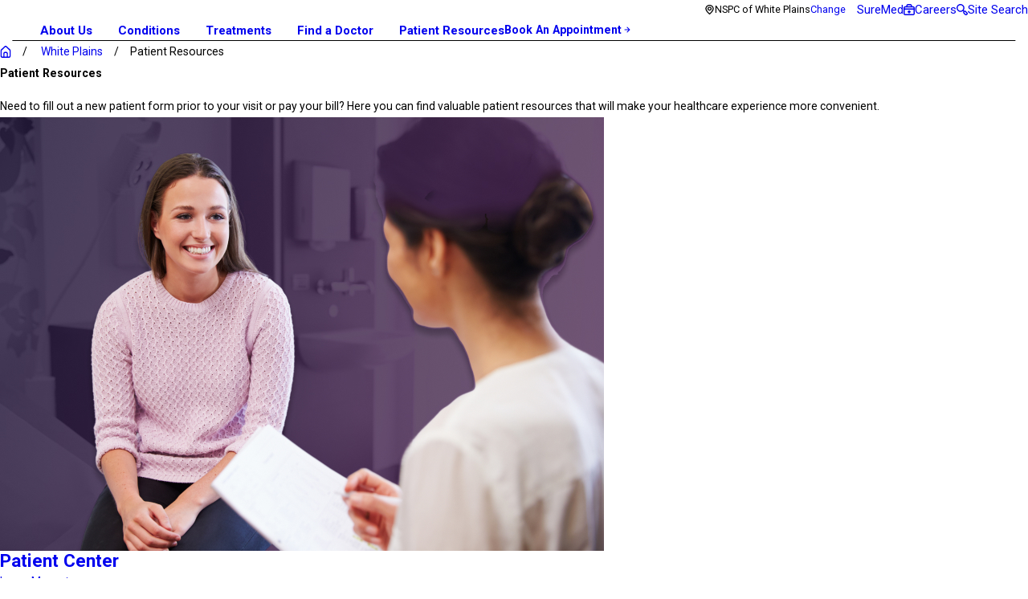

--- FILE ---
content_type: text/html; charset=utf-8
request_url: https://www.treatingpain.com/white-plains/patient-resources/
body_size: 35027
content:
<!DOCTYPE html>
<html lang="en" data-anim="1" data-prlx="1" data-flr="1" data-i="x37dc20xp4z" data-is="6zczf9z9pgl" data-gmap="AIzaSyD9RxIAFFpAdGvsN49rqOZLQbeZ6BSLoL4" data-sa="O55S0pHJO%2Fr9bxD0dpQ%2F9OyqgIqpsasnboBSOSLoKe%2BoJMnWOY7qpomJ7B15dQBb1RnB0xFK4fqU1uhh4z%2Be84Qr6fE2hKM1oEdUmwftLn9U8Qcx7AJycbnGEbxJ7bc19ymm0AF1myUY0s8ZRRde8TmzdivG4IrAe9dMasJkVcLk6Ton">
<head>
	<title>Patient Resources | White Plains</title>
	<link rel="canonical" href="https://www.treatingpain.com/white-plains/patient-resources/"/>
	<meta content="text/html; charset=utf-8" http-equiv="Content-Type"/>
	<meta content="initial-scale=1" name="viewport"/>
	<meta http-equiv="X-UA-Compatible" content="IE=edge,chrome=1"/>
	<meta name="description" content="White Plains is committed to a personalized approach to pain management. Learn more - Patient Resources."/>
	<meta property="og:type" content="website"/>
	<meta property="og:site_name" content="National Spine & Pain Centers"/>
	<meta property="og:url" content="https://www.treatingpain.com/white-plains/patient-resources/"/>
	<meta property="og:title" content="Patient Resources | White Plains"/>
	<meta property="og:description" content="White Plains is committed to a personalized approach to pain management. Learn more - Patient Resources."/>
	<meta property="og:image" content="https://www.treatingpain.com/assets/social-share.jpg"/>
	<meta name="twitter:card" content="summary_large_image"/>
	<meta name="twitter:site" content="@TreatingPain"/>
	<meta name="twitter:title" content="Patient Resources | White Plains"/>
	<meta name="twitter:description" content="White Plains is committed to a personalized approach to pain management. Learn more - Patient Resources."/>
	<meta name="twitter:image" content="https://www.treatingpain.com/assets/social-share.jpg"/>
	<meta property="article:publisher" content="https://www.facebook.com/TreatingPain/"/>
	<meta name="audio-eye-hash" content="50caa2d8067ecf58b0c1fa0c0e6e471a"/>
	<style type="text/css">:root{--fnt-cnt-s:1.06rem;--fnt-cnt-lh:1.94;--fnt-itm-lh:1.94;--fnt-pl-s:1.2rem;--fnt-pl-s-mtp:1;--fnt-t-big-s:4.8rem;--fnt-t-big-lh:1;--fnt-t-big-s-mtp:1;--fnt-t-co-s:2.4rem;--fnt-t-co-lh:1.25;--fnt-t-co-s-mtp:1;--fnt-t-k-s:1.06rem;--fnt-t-k-lh:1.4;--fnt-t-k-s-mtp:1;--fnt-t-1-s:3.2rem;--fnt-t-1-lh:1;--fnt-t-1-s-mtp:1;--fnt-t-2-s:2.12rem;--fnt-t-2-lh:1.16;--fnt-t-2-s-mtp:1;--fnt-t-3-s:1.85rem;--fnt-t-3-lh:1.2;--fnt-t-3-s-mtp:1;--fnt-t-4-s:1.6rem;--fnt-t-4-lh:1.15;--fnt-t-4-s-mtp:1;--fnt-t-5-s:1.2rem;--fnt-t-5-lh:1.15;--fnt-t-5-s-mtp:1;--fnt-t-6-s:1.06rem;--fnt-t-6-lh:1.4;--fnt-t-6-s-mtp:1;--fnt-nv-pry-s:1.06rem;--fnt-nv-pry-lh:1;--fnt-nv-sec-s:1.06rem;--fnt-nv-sec-lh:1;--fnt-qte-s:1.6rem;--fnt-qte-lh:1.5;--fnt-qte-s-mtp:1;--fnt-atr-s:.8rem;--fnt-atr-lh:1;--fnt-atr-s-mtp:1;--fnt-phn-s:1.07rem;--fnt-phn-lh:1;--fnt-phn-s-mtp:1;--fnt-t-nt-s:0.86rem;--fnt-t-nt-lh:1.4;--fnt-t-nt-s-mtp:1;--tag-s:0.8rem;--btn-v1-s:1rem;--btn-v1-lh:1;--btn-v2-s:1rem;--btn-v2-lh:1;--fnt-frm-lh:1.2;}body{font-family:var(--fnt-m);line-height:var(--fnt-cnt-lh);text-wrap:pretty;}li{line-height:var(--fnt-itm-lh);}.cnt-stl{font-size:var(--fnt-cnt-s);}.fnt_pl{font-size:calc(var(--fnt-pl-s) * var(--fnt-pl-s-mtp));}small i{font-weight:300;}[class*="fnt_"]{display:block;font-style:normal;word-break:break-word;}section header em{font-style:normal;}section header > strong,section header > a > strong,section header > b,section header > a > b{display:block;}.fnt_t-big{font-family:var(--fnt-t-big-ff);font-size:calc(var(--fnt-t-big-s) * var(--fnt-t-big-s-mtp));letter-spacing:var(--fnt-t-big-ls);line-height:var(--fnt-t-big-lh);font-weight:var(--fnt-t-big-w);text-transform:var(--fnt-t-big-tt);text-wrap:balance;}.fnt_t-co{font-family:var(--fnt-t-co-ff);font-size:calc(var(--fnt-t-co-s) * var(--fnt-t-co-s-mtp));letter-spacing:var(--fnt-t-co-ls);line-height:var(--fnt-t-co-lh);font-weight:var(--fnt-t-co-w);text-transform:var(--fnt-t-co-tt);text-wrap:balance;}.fnt_t-k{font-family:var(--fnt-t-k-ff);font-size:calc(var(--fnt-t-k-s) * var(--fnt-t-k-s-mtp));letter-spacing:var(--fnt-t-k-ls);line-height:var(--fnt-t-k-lh);font-weight:var(--fnt-t-k-w);text-transform:var(--fnt-t-k-tt);}h1,.fnt_t-1,section header > :first-child:not( a,[class*='fnt_t'] ),section .cnt-stl:not(.xpnd) > :first-child:is( h1,h2,h3,h4,h5,h6 ){font-family:var(--fnt-t-1-ff);font-size:calc(var(--fnt-t-1-s) * var(--fnt-t-1-s-mtp));letter-spacing:var(--fnt-t-1-ls);line-height:var(--fnt-t-1-lh);font-weight:var(--fnt-t-1-w);text-transform:var(--fnt-t-1-tt);word-break:break-word;text-wrap:balance;}h2,.fnt_t-2,section header > *:nth-child(2):not( p,[class*='fnt_t'] ),section .cnt-stl > :nth-child(2):is( h1,h2,h3,h4,h5,h6 ){font-family:var(--fnt-t-2-ff);font-size:calc(var(--fnt-t-2-s) * var(--fnt-t-2-s-mtp));letter-spacing:var(--fnt-t-2-ls);line-height:var(--fnt-t-2-lh);font-weight:var(--fnt-t-2-w);text-transform:var(--fnt-t-2-tt);}h3,.fnt_t-3,aside header > *:first-child:not(a){font-family:var(--fnt-t-3-ff);font-size:calc(var(--fnt-t-3-s) * var(--fnt-t-3-s-mtp));letter-spacing:var(--fnt-t-3-ls);line-height:var(--fnt-t-3-lh);font-weight:var(--fnt-t-3-w);text-transform:var(--fnt-t-3-tt);}.fnt_t-4,.fnt_t-itm,.cnt-stl h4{font-family:var(--fnt-t-4-ff);font-size:calc(var(--fnt-t-4-s) * var(--fnt-t-4-s-mtp));letter-spacing:var(--fnt-t-4-ls);line-height:var(--fnt-t-4-lh);font-weight:var(--fnt-t-4-w);text-transform:var(--fnt-t-4-tt);}.fnt_t-5,.cnt-stl h5{font-family:var(--fnt-t-5-ff);font-size:calc(var(--fnt-t-5-s) * var(--fnt-t-5-s-mtp));letter-spacing:var(--fnt-t-5-ls);line-height:var(--fnt-t-5-lh);font-weight:var(--fnt-t-5-w);text-transform:var(--fnt-t-5-tt);}.fnt_t-6,.cnt-stl h6{font-family:var(--fnt-t-6-ff);font-size:calc(var(--fnt-t-6-s) * var(--fnt-t-6-s-mtp));letter-spacing:var(--fnt-t-6-ls);line-height:var(--fnt-t-6-lh);font-weight:var(--fnt-t-6-w);text-transform:var(--fnt-t-6-tt);}.fnt_nv-pry{font-family:var(--fnt-nv-pry-ff);font-size:var(--fnt-nv-pry-s);letter-spacing:var(--fnt-nv-pry-ls);font-weight:var(--fnt-nv-pry-w);text-transform:var(--fnt-nv-pry-tt);font-style:var(--fnt-nv-pry-fs);line-height:var(--fnt-nv-pry-lh);position:relative;display:inline-block;}.fnt_nv-pry:before{content:'';position:absolute;left:0;bottom:-22%;width:100%;height:5px;background-color:var(--text-color);opacity:0;transition:opacity var(--btn-trn-sp) var(--btn-trn-tf) 0s;}.fnt_nv-pry:is(:hover,:focus):before{opacity:1;}.fnt_nv-sec{font-family:var(--fnt-nv-sec-ff);font-size:var(--fnt-nv-sec-s);letter-spacing:var(--fnt-nv-sec-ls);font-weight:var(--fnt-nv-sec-w);text-transform:var(--fnt-nv-sec-tt);font-style:var(--fnt-nv-sec-fs);line-height:var(--fnt-nv-sec-lh);position:relative;display:inline-block;}.fnt_nv-sec:before{content:'';position:absolute;left:0;bottom:-25%;width:100%;height:1px;background-color:var(--text-color);opacity:0;transition:var(--btn-trn-sp) var(--btn-trn-tf) 0s;}.fnt_nv-sec:is(:hover,:focus):before{opacity:1;}.fnt_qte{font-family:var(--fnt-qte-ff);font-size:calc(var(--fnt-qte-s) * var(--fnt-qte-s-mtp));letter-spacing:var(--fnt-qte-ls);line-height:var(--fnt-qte-lh);font-weight:var(--fnt-qte-w);text-transform:var(--fnt-qte-tt);font-style:var(--fnt-qte-fs);}.fnt_atr{font-family:var(--fnt-atr-ff);font-size:calc(var(--fnt-atr-s) * var(--fnt-atr-s-mtp));letter-spacing:var(--fnt-atr-ls);line-height:var(--fnt-atr-lh);font-weight:var(--fnt-atr-w);text-transform:var(--fnt-atr-tt);font-style:var(--fnt-atr-fs);}.fnt_phn{font-family:var(--fnt-phn-ff);font-size:calc(var(--fnt-phn-s) * var(--fnt-phn-s-mtp));letter-spacing:var(--fnt-phn-ls);line-height:var(--fnt-phn-lh);font-weight:var(--fnt-phn-w);}.fnt_t-nt{font-family:var(--fnt-t-nt-ff);font-size:calc(var(--fnt-t-nt-s) * var(--fnt-t-nt-s-mtp));letter-spacing:var(--fnt-t-nt-ls);line-height:var(--fnt-t-nt-lh);font-weight:var(--fnt-t-nt-w);text-transform:var(--fnt-t-nt-tt);}.tag{font-family:var(--tag-ff);font-size:var(--tag-s);letter-spacing:var(--tag-ls);font-weight:var(--tag-w);text-transform:var(--tag-tt);line-height:1;}.btn{font-family:var(--btn-v1-ff);font-size:var(--btn-v1-s);letter-spacing:var(--btn-v1-ls);line-height:var(--btn-v1-lh);font-weight:var(--btn-v1-w);text-transform:var(--btn-v1-tt);}.btn.v2{font-family:var(--btn-v2-ff);font-size:var(--btn-v2-s);letter-spacing:var(--btn-v2-ls);line-height:var(--btn-v2-lh);font-weight:var(--btn-v2-w);text-transform:var(--btn-v2-tt);}fieldset li label:not([class*="fnt_"]){font-family:var(--fnt-frm-ff);letter-spacing:var(--fnt-frm-ls);line-height:var(--fnt-frm-lh);font-weight:var(--fnt-frm-w);text-transform:var(--fnt-frm-tt);font-size:1rem;}@media screen and (min-width: 700px){:root{--fnt-t-big-s-mtp:1;--fnt-t-co-s-mtp:1;--fnt-t-sb-s-mtp:1;--fnt-t-1-s-mtp:1;--fnt-phn-s-mtp:1;--fnt-pl-s-mtp:0.94;}}@media screen and (min-width: 1280px){:root{--fnt-t-big-s-mtp:1.44;--fnt-t-co-s-mtp:1.25;--fnt-t-sb-s-mtp:1.05;--fnt-t-k-s-mtp:1;--fnt-t-1-s-mtp:1.1;--fnt-t-2-s-mtp:1;--fnt-phn-s-mtp:0.94;--fnt-qte-s-mtp:1.26;}}@media screen and (min-width: 1500px){:root{--fnt-t-big-s-mtp:1.44;--fnt-t-1-s-mtp:1.49;--fnt-t-2-s-mtp:1.42;}}@media screen and (min-width: 1920px){:root{--fnt-t-big-s-mtp:1.44;--fnt-t-co-s-mtp:1.25;--fnt-t-sb-s-mtp:1.05;--fnt-t-1-s-mtp:1.49;--fnt-t-2-s-mtp:1.42;--fnt-t-3-s-mtp:1.08;--fnt-t-4-s-mtp:0.94;--fnt-t-5-s-mtp:0.94;--fnt-t-6-s-mtp:0.95;}}</style>
	<style type="text/css">:root{--primary:#1E1532;--secondary:#512E55;--accent:#3B2F56;--link:#705AA0;--text:#1E1532;--main-bg:#EFE8FF;--inner-bg:#FFFFFF;--buttons:#1E1532;--primary-alt:#1E1532;--secondary-alt:#512E55;--accent-alt:#3B2F56;--link-alt:#B39FE0;--text-alt:#FFFFFF;--main-bg-alt:#1E1532;--inner-bg-alt:#512E55;--black:#000000;}</style>
	<style type="text/css"></style>
	<style type="text/css">:root{--primary:#1E1532;--secondary:#512E55;--accent:#3B2F56;--link:#705AA0;--text:#1E1532;--main-bg:#EFE8FF;--inner-bg:#FFFFFF;--buttons:#1E1532;--primary-alt:#1E1532;--secondary-alt:#512E55;--accent-alt:#3B2F56;--link-alt:#B39FE0;--text-alt:#FFFFFF;--main-bg-alt:#1E1532;--inner-bg-alt:#512E55;--black:#000000;--fnt-t:'Roboto', sans-serif;--fnt-m:'Roboto', sans-serif;--fnt-t-big-ff:var(--fnt-t);--fnt-t-big-ls:0em;--fnt-t-big-w:700;--fnt-t-big-tt:none;--fnt-t-sb-ff:var(--fnt-t);--fnt-t-sb-ls:0em;--fnt-t-sb-w:900;--fnt-t-sb-tt:none;--fnt-t-co-ff:var(--fnt-t);--fnt-t-co-ls:0em;--fnt-t-co-w:700;--fnt-t-co-tt:none;--fnt-t-k-ff:var(--fnt-m);--fnt-t-k-ls:0.16em;--fnt-t-k-w:700;--fnt-t-k-tt:uppercase;--fnt-t-1-ff:var(--fnt-t);--fnt-t-1-ls:0em;--fnt-t-1-w:700;--fnt-t-1-tt:none;--fnt-t-2-ff:var(--fnt-m);--fnt-t-2-ls:0em;--fnt-t-2-w:700;--fnt-t-2-tt:none;--fnt-t-3-ff:var(--fnt-m);--fnt-t-3-ls:0em;--fnt-t-3-w:700;--fnt-t-3-tt:none;--fnt-t-4-ff:var(--fnt-m);--fnt-t-4-ls:0em;--fnt-t-4-w:700;--fnt-t-4-tt:none;--fnt-t-5-ff:var(--fnt-m);--fnt-t-5-ls:0em;--fnt-t-5-w:700;--fnt-t-5-tt:none;--fnt-t-6-ff:var(--fnt-m);--fnt-t-6-ls:0em;--fnt-t-6-w:700;--fnt-t-6-tt:none;--fnt-nv-pry-ff:var(--fnt-m);--fnt-nv-pry-ls:0em;--fnt-nv-pry-w:700;--fnt-nv-pry-tt:none;--fnt-nv-pry-fs:normal;--fnt-nv-sec-ff:var(--fnt-m);--fnt-nv-sec-ls:0em;--fnt-nv-sec-w:400;--fnt-nv-sec-tt:none;--fnt-nv-sec-fs:normal;--fnt-qte-ff:var(--fnt-m);--fnt-qte-ls:0.05em;--fnt-qte-w:400;--fnt-qte-tt:none;--fnt-qte-fs:italic;--fnt-atr-ff:var(--fnt-t);--fnt-atr-ls:0em;--fnt-atr-w:400;--fnt-atr-tt:none;--fnt-atr-fs:none;--fnt-phn-ff:var(--fnt-t);--fnt-phn-ls:0em;--fnt-phn-w:700;--fnt-t-nt-ff:var(--fnt-t);--fnt-t-nt-ls:0.02em;--fnt-t-nt-w:400;--fnt-t-nt-tt:none;--tag-ff:var(--fnt-m);--tag-ls:0em;--tag-w:400;--tag-tt:uppercase;--btn-v1-ff:var(--fnt-m);--btn-v1-ls:0em;--btn-v1-w:700;--btn-v1-tt:capitalize;--btn-v2-ff:var(--fnt-m);--btn-v2-ls:0em;--btn-v2-w:400;--btn-v2-tt:capitalize;--fnt-frm-ff:var(--fnt-m);--fnt-frm-ls:0.016em;--fnt-frm-w:400;--fnt-frm-tt:none;--full:100%;--half:50%;--third:33.333%;--fourth:25%;--fifth:20%;--sixth:16.666%;--seventh:14.285%;--two-3rds:66.666%;--three-4ths:75%;--three-8ths:37.5%;--five-8ths:62.5%;--four-5ths:80%;--min-fnt-s:0.938rem;--max-fnt-s:1rem;--clp-rng-1:0.7520rem;--clp-rng-2:0.7936vw;--clp-rng:calc(var(--clp-rng-1) + var(--clp-rng-2));--mn_wth:clamp(var(--mn_min), var(--mn-f), var(--mn_max));--mn_ch-w:67ch;--shf-off-a:calc(((100vw - clamp(var(--mn_min), var(--mn-f), var(--mn_max))) / 2));--opacity:var(--img-fg-o);--filter:saturate(var(--img-fg-sat)) sepia(var(--img-fg-sep)) brightness(var(--img-fg-brt)) contrast(var(--img-fg-con)) blur(var(--img-fg-blr));--flr-bx-dsp:none;--flr-bx-w:75;--flr-bx-w-mbl:75;--flr-bx-h:15;--flr-bx-h-mbl:(var(--flr-bx-h) * (var(--flr-bx-w-mbl) / var(--flr-bx-w)));--flr-mrg-tp:0rem;--flr-mrg-bt:1.5rem;--flr-bx-w-clc:calc((var(--flr-bx-w-mbl) * 1px) + (var(--flr-bx-w) - var(--flr-bx-w-mbl)) * ((100vw - 320px) / (1920 - 320)));--flr-bx-h-clc:calc((var(--flr-bx-h-mbl) * 1px) + (var(--flr-bx-h) - var(--flr-bx-h-mbl)) * ((100vw - 320px) / (1920 - 320)));--hvr-trns:transform var(--g-trn-sp) var(--g-trn-tf) 0s, opacity var(--g-trn-sp) var(--g-trn-tf) 0s, filter var(--g-trn-sp) var(--g-trn-tf) 0s;--hvr-y-amt:1rem;--valid-color:#8AC74C;--invalid-color:#F34039;--highlight-color:#0066EE;--sp-t-mpt-10:.2;--sp-t-mpt-20:.4;--sp-t-mpt-30:.6;--sp-t-mpt-40:.8;--sp-t-mpt-60:1.2;--sp-t-mpt-70:1.4;--sp-t-mpt-80:1.6;--sp-t-mpt-90:1.8;--ui-scroll-brd-rds:12px;--ui-scroll-w:0.278rem;--hdr-tb-arw-s:1.2rem;--hdr-mnu-btn-s:1.8rem;--hdr-phn-icn-s:1.5rem;--hdr-lg-mx-wd:178;--hdr-lg-mx-wd-mbl:170;--hdr-lg-mx-wd-clc:calc((var(--hdr-lg-mx-wd-mbl) * 1px) + (var(--hdr-lg-mx-wd) - var(--hdr-lg-mx-wd-mbl)) * ((100vw - 320px) / (1920 - 320)));--hdr-lg-mx-ht:65;--hdr-lg-mx-ht-mbl:120;--hdr-lg-mx-ht-clc:calc((var(--hdr-lg-mx-ht-mbl) * 1px) + (var(--hdr-lg-mx-ht) - var(--hdr-lg-mx-ht-mbl)) * ((100vw - 320px) / (1920 - 320)));--hdr-lg-sp:85;--hdr-lg-sp-lpt:50;--hdr-lg-sp-clc:calc((var(--hdr-lg-sp-lpt) * 1px) + (var(--hdr-lg-sp) - var(--hdr-lg-sp-lpt)) * ((100vw - 1280px) / (1920 - 1280)));--hdr-nv-sp:32;--hdr-nv-sp-lpt:32;--hdr-nv-sp-clc:calc((var(--hdr-nv-sp-lpt) * 1px) + (var(--hdr-nv-sp) - var(--hdr-nv-sp-lpt)) * ((100vw - 1280px) / (1920 - 1280)));--hdr-bnr-icn-sz:1.2em;--rvw-str-gp:3px;--rvw-str-clr:#FFD80A;--rvw-str-s:1.5rem;--rvw-str-o:0.5;--vls-hm-icn-s:1.55rem;}html{font-size:clamp(var(--min-fnt-s), var(--clp-rng), var(--max-fnt-s));-webkit-tap-highlight-color:transparent;-webkit-font-smoothing:antialiased;text-size-adjust:100%;scroll-behavior:smooth;}*,::before,::after{box-sizing:border-box;}body{font-size:100%;margin:0px;overflow-x:clip;}ol,ul{list-style:none;padding:0px;margin:0px;}a[href^="tel"]{cursor:default;}img{max-width:100%;}.rlt{position:relative;}.blk{display:block;}[class*="gp_sp"]{gap:var(--grd-sp-dyn);}[class*="gp_sp"][class*="-sml"]{--grd-sp-dyn:var(--grd-sp-sml);}svg{height:1em;width:1em;fill:currentcolor;}svg *{pointer-events:none;}[class*="prlx"],[class*="anm_"]{will-change:transform, opacity;}img,video,source{transition:filter var(--g-trn-sp) var(--g-trn-tf) .3s, opacity var(--g-trn-sp) var(--g-trn-tf) .3s;}section{position:relative;}[class*="mn_"]{width:100%;max-width:var(--mn_wth);margin-inline:auto;position:relative;}[class*="sw-"],[class*="flx-at-"][class*="sw-"]{display:none;}[class*="hd-"]{display:block;}.full{width:var(--full);}.half{width:var(--half);}.third{width:var(--third);}.two-thirds{width:var(--two-3rds);}.five-8ths{width:var(--five-8ths);}a{text-decoration:none;transition:color var(--g-trn-sp) var(--g-trn-tf) 0s;}button{border:none;text-align:inherit;font-family:inherit;font-size:inherit;line-height:inherit;outline:none;cursor:pointer;margin:0px;padding:0px;background-color:transparent;color:inherit;}.dk-lg,.lt-lg,.lt-bg .bg-bx:not(.lk-bg) .dk-lg,.dk-bg .bg-bx:not(.lk-bg) .lt-lg{display:none;}.lt-bg .dk-lg,.dk-bg .lt-lg,.lt-bg :is(.ulk-bg,.alt-bg) .lt-lg,.dk-bg :is(.ulk-bg,.alt-bg) .dk-lg{display:block;}img{display:block;}picture{display:block;}picture source{width:0px;}picture img{width:100%;}picture img:where([src*=".jpg"],[src*=".webp"]),picture img.static-map{object-fit:cover;}picture img[src*=".png"]:not(.static-map),picture img[src*=".webp"].png{object-fit:contain;}.bg{position:absolute;left:0px;top:0px;width:100%;height:100%;overflow:hidden;}.bg img{position:relative;left:50%;top:50%;width:calc(100% + 2px);height:calc(100% + 2px);transform:translate(-50%, -50%);}.bg-bx{position:relative;z-index:1;}[class*="ta_"]{text-align:center;}[class*="bdr_"]{border-color:hsl(from var(--text-color) h s l / var(--bdr-clr-o));border-style:var(--bdr-stl);border-width:0px;}.bdr_bt{border-bottom-width:var(--bdr-w);}[class*="bdr-rds"]{border-radius:calc(var(--bdr-rds) * var(--bdr-tl-rds)) calc(var(--bdr-rds) * var(--bdr-tr-rds)) calc(var(--bdr-rds) * var(--bdr-br-rds)) calc(var(--bdr-rds) * var(--bdr-bl-rds));}.bx-sdw{box-shadow:var(--bx-sdw-x) var(--bx-sdw-y) var(--bx-sdw-blr) hsl(from var(--black) h s l / var(--bx-sdw-o));}picture img{opacity:var(--opacity);filter:var(--filter);}.bg-image,.ovrly{--opacity:var(--img-bg-o);--filter:saturate(var(--img-bg-sat)) sepia(var(--img-bg-sep)) brightness(var(--img-bg-brt)) contrast(var(--img-bg-con)) blur(var(--img-bg-blr));}[class*="ta_"]{@media screen and (min-width: 1280px){&[class*="l-1280"]{& .input-text #Consent+small{text-align:left;}}&[class*="r-1280"]{& .input-text #Consent+small{text-align:right;}}}}.lt-bg,.dk-bg :is(.ulk-bg,.alt-bg){--background:var(--main-bg);--inner-theme:var(--inner-bg);--blt-clr:var(--buttons);--text-color:var(--text);--link-color:var(--link);--link-hover:var(--text);--fnt-t-big:var(--text);--fnt-t-co:var(--text);--fnt-t-sb:var(--text);--fnt-t-k:var(--text);--fnt-t-1:var(--text);--fnt-t-2:var(--text);--fnt-t-3:var(--text);--fnt-t-4:var(--text);--fnt-t-5:var(--text);--fnt-t-6:var(--text);--fnt-t-nt:var(--text);--fnt-qte:var(--text);--fnt-atr:var(--text);--fnt-phn:var(--text);--frm-lbl:var(--text);--fnt_nv-pry:var(--text);--fnt_nv-sec:var(--text);--flr-hdr-clr:var(--accent);}.lt-bg .ulk-bg,.lt-bg .alt-bg,.dk-bg :is(.ulk-bg,.alt-bg) .ulk-bg,.dk-bg :is(.ulk-bg,.alt-bg) .alt-bg{--text-color:var(--text-alt);--link-color:var(--link-alt);}.lt-bg .ulk-bg,.dk-bg :is(.ulk-bg,.alt-bg) .ulk-bg{--inner-theme:var(--main-bg-alt);}.lt-bg .alt-bg,.dk-bg :is(.ulk-bg,.alt-bg) .alt-bg{--inner-theme:var(--main-bg-alt);}.lt-bg .clr-swp,.dk-bg :is(.ulk-bg,.alt-bg) .clr-swp{--link-color:var(--text-color);--link-hover:var(--link);}.lt-bg .btn-clr,.dk-bg :is(.ulk-bg,.alt-bg) .btn-clr{--background:var(--buttons);--text-color:var(--text-alt);@media(hover: hover){&:is(a:hover,a:focus-visible),& a:is(:hover,:focus-visible){--background:var(--main-bg-alt);--text-color:var(--text-alt);--link-hover:var(--text-color);}}}.lt-bg .clr-lnk,.dk-bg :is(.ulk-bg,.alt-bg) .clr-lnk{--text-color:var(--link);}.lt-bg .clr-txt,.dk-bg :is(.ulk-bg,.alt-bg) .clr-txt{--text-color:var(--text);}.dk-bg,.lt-bg :is(.ulk-bg,.alt-bg){--background:linear-gradient(103deg, #1E1532 4.74%, #512E55 101.35%);--inner-theme:var(--inner-bg-alt);--blt-clr:var(--text-alt);--text-color:var(--text-alt);--link-color:var(--link-alt);--link-hover:var(--text-alt);--fnt-t-big:var(--text-alt);--fnt-t-co:var(--text-alt);--fnt-t-sb:var(--text-alt);--fnt-t-k:var(--text-alt);--fnt-t-1:var(--text-alt);--fnt-t-2:var(--text-alt);--fnt-t-3:var(--text-alt);--fnt-t-4:var(--text-alt);--fnt-t-5:var(--text-alt);--fnt-t-6:var(--text-alt);--fnt-qte:var(--text-alt);--fnt-atr:var(--text-alt);--fnt-phn:var(--text-alt);--frm-lbl:var(--text-alt);--fnt_nv-pry:var(--text-alt);--fnt_nv-sec:var(--text-alt);--flr-hdr-clr:var(--accent-alt);}.dk-bg.alt-bg,.lt-bg :is(.ulk-bg,.alt-bg).alt-bg{--background:var(--main-bg-alt);--inner-theme:linear-gradient(103deg, #1E1532 4.74%, #512E55 101.35%);}.dk-bg .ulk-bg,.dk-bg .alt-bg,.lt-bg :is(.ulk-bg,.alt-bg) .ulk-bg,.lt-bg :is(.ulk-bg,.alt-bg) .alt-bg{--text-color:var(--text);--link-color:var(--link);}.dk-bg .ulk-bg,.lt-bg :is(.ulk-bg,.alt-bg) .ulk-bg{--inner-theme:var(--inner-bg);}.dk-bg .clr-swp,.lt-bg :is(.ulk-bg,.alt-bg) .clr-swp{--link-color:var(--text-color);--link-hover:var(--link-alt);}.dk-bg .clr-lnk,.lt-bg :is(.ulk-bg,.alt-bg) .clr-lnk{--text-color:var(--link-alt);}.dk-bg:not(.alt-bg) .lk-bg{--inner-theme:var(--main-bg-alt);}:where(.lt-bg,.dk-bg){background:var(--background);color:var(--text-color);@media(hover: hover){& a:is(:hover,:focus-visible,.selected),& button:is(:hover,:focus-visible),& [data-role="arrows"] button:is(:hover,:focus-visible){color:var(--link-hover);}}}:where(.lt-bg,.dk-bg) .bg-bx:not(.no-bg,.bdr-bg){background:var(--inner-theme);color:var(--text-color);}:where(.lt-bg,.dk-bg) .bg-bx:not(.no-bg,.bdr-bg) .bg-bx{--inner-theme:var(--background);}:where(.lt-bg,.dk-bg) a,:where(.lt-bg,.dk-bg) button{color:var(--link-color);}:where(.lt-bg,.dk-bg) :is(h1,h2,h3,h4,h5,h6,[class*="fnt_"]:not(a),header > :first-child:not(a)){color:var(--title-color);}:where(.lt-bg,.dk-bg) .fnt_t-big{--title-color:var(--fnt-t-big);}:where(.lt-bg,.dk-bg) h1,:where(.lt-bg,.dk-bg) .fnt_t-1,:where(.lt-bg,.dk-bg) header> :first-child:not(a,[class*="fnt_t"]),:where(.lt-bg,.dk-bg) .cnt-stl> :first-child:is(h1,h2,h3,h4,h5,h6){--title-color:var(--fnt-t-1);}:where(.lt-bg,.dk-bg) h2,:where(.lt-bg,.dk-bg) .fnt_t-2,:where(.lt-bg,.dk-bg) header> :nth-child(2):not(p),:where(.lt-bg,.dk-bg) .cnt-stl> :nth-child(2):is(h1,h2,h3,h4,h5,h6){--title-color:var(--fnt-t-2);}:where(.lt-bg,.dk-bg) h4,:where(.lt-bg,.dk-bg) .fnt_t-4,:where(.lt-bg,.dk-bg) .fnt_t-itm{--title-color:var(--fnt-t-4);}:where(.lt-bg,.dk-bg) h6,:where(.lt-bg,.dk-bg) .fnt_t-6,:where(.lt-bg,.dk-bg) .fnt_t-nt{--title-color:var(--fnt-t-6);}:where(.lt-bg,.dk-bg) .fnt_nv-pry{color:var(--fnt_nv-pry);}:where(.lt-bg,.dk-bg) .fnt_nv-sec{color:var(--fnt_nv-sec);}:where(.lt-bg,.dk-bg) .btn-clr{background-color:var(--background);color:var(--text-color);transition:background-color var(--btn-trn-sp) var(--btn-trn-tf) 0s, color var(--btn-trn-sp) var(--btn-trn-tf) 0s;}:where(.lt-bg,.dk-bg) [class^="clr"]{color:var(--text-color);}[class*="flx"]{align-items:stretch;align-content:space-around;display:flex;}[class*="flx"][class*="flx-at-"]:not([class*="sw-"]){display:block;}[class*="flx"]:is(.f_gp)> :has(.cnt-stl),[class*="flx"] .ato{flex:1 1 auto;}[class*="flx"] .fit{flex:0 0 auto;}.f_c{justify-content:center;}.f_r{justify-content:flex-end;}.f_sb{justify-content:space-between;}.f_gp{column-gap:var(--flx-gap);}.f_gp>.half{width:calc(var(--half) - (var(--flx-gap) / 2));}.f_m{align-items:center;}.f_wrp{flex-wrap:wrap;}.f_nln{display:inline-flex;}:has(> .grd){container-type:inline-size;}.grd{--itm-val:100;--itm-w:calc(var(--itm-val) * 1%);--itm-grw:1;display:flex;flex-wrap:wrap;@container(width >=35rem){&:not([class*="mx-"]){--itm-val:50;}&.mx-6{--itm-val:33.333;}&.mx-7{--itm-val:25;}}@container(width >=50rem){&.mx-2,&.mx-3,&.mx-4{--itm-val:50;}&:not([class*="mx-"]){--itm-val:33.333;}&.mx-6{--itm-val:25;}}@container(width >=78rem){&.mx-3{--itm-val:33.333;}&.mx-4{--itm-val:25;}&:not([class*="mx-"]){--itm-val:20;}&.mx-6{--itm-val:16.66667;}&.mx-7{--itm-val:14.285;}}}.grd[class*="gp_sp"]{--itm-w:calc(var(--itm-val) * 1% - (var(--grd-sp-dyn) * ((100 - var(--itm-val)) * .01)));}.grd>*{flex:var(--itm-grw) 0 var(--itm-w);}[class*="pd_v"]{--pd-v:clamp(var(--sp-vp-min), var(--sp-vp), var(--sp-vp-max));padding-block:var(--pd-v);@media screen and (min-width: 700px){&[class*="v-30"]{--pd-v:clamp(calc(var(--sp-vp-min) * 0.5), var(--sp-vp), calc(var(--sp-vp-max) * 0.5));}}}[class*="pd_v"][class*="v-70"]{--pd-v:clamp(calc(var(--sp-vp-min) * 1.5), var(--sp-vp), calc(var(--sp-vp-max) * 1.5));}[class*="pd_h"]{--pd-h:clamp(var(--sp-hp-min), var(--sp-hp), var(--sp-hp-max));padding-inline:var(--pd-h);}.mrg_tp{margin-top:var(--sp-vm-clc);}.mrg_tp-10{margin-top:calc(var(--sp-vm-clc) * var(--sp-t-mpt-10));}.mrg_tp-20{margin-top:calc(var(--sp-vm-clc) * var(--sp-t-mpt-20));}.mrg_tp-30{margin-top:calc(var(--sp-vm-clc) * var(--sp-t-mpt-30));}.mrg_tp-40{margin-top:calc(var(--sp-vm-clc) * var(--sp-t-mpt-40));}.mrg_bt-0{margin-bottom:0px;}.mrg_bt-10{margin-bottom:calc(var(--sp-vm-clc) * var(--sp-t-mpt-10));}.mrg_bt-20{margin-bottom:calc(var(--sp-vm-clc) * var(--sp-t-mpt-20));}.mrg_bt-40{margin-bottom:calc(var(--sp-vm-clc) * var(--sp-t-mpt-40));}.mrg_bt-70{margin-bottom:calc(var(--sp-vm-clc) * var(--sp-t-mpt-70));}.mrg_bt-80{margin-bottom:calc(var(--sp-vm-clc) * var(--sp-t-mpt-80));}.pd_tp{padding-top:var(--sp-qk);}.pd_tp-10{padding-top:calc(var(--sp-qk) * var(--sp-t-mpt-10));}.pd_tp-30{padding-top:calc(var(--sp-qk) * var(--sp-t-mpt-30));}.pd_tp-40{padding-top:calc(var(--sp-qk) * var(--sp-t-mpt-40));}.pd_tp-80{padding-top:calc(var(--sp-qk) * var(--sp-t-mpt-80));}.pd_bt{padding-bottom:var(--sp-qk);}.pd_bt-30{padding-bottom:calc(var(--sp-qk) * var(--sp-t-mpt-30));}.pd_bt-40{padding-bottom:calc(var(--sp-qk) * var(--sp-t-mpt-40));}.pd_bt-80{padding-bottom:calc(var(--sp-qk) * var(--sp-t-mpt-80));}.mrg_lt{margin-left:var(--sp-qk);}.mrg_lt-90{margin-left:calc(var(--sp-qk) * var(--sp-t-mpt-90));}.mrg_rt{margin-right:var(--sp-qk);}.mrg_rt-90{margin-right:calc(var(--sp-qk) * var(--sp-t-mpt-90));}.hdr.v1 .sc-icn{font-size:1.6rem;color:var(--primary);}.ui-scroll{overflow:auto;}#HeaderZone{z-index:10;position:relative;}.hdr .tp-lg{max-width:var(--hdr-lg-mx-wd-clc);}.hdr .tp-lg img{max-height:var(--hdr-lg-mx-ht-clc);}.hdr .mnu-btn{position:relative;cursor:pointer;font-size:var(--hdr-mnu-btn-s);color:var(--primary);}.hdr .btn-tp{top:0px;right:0px;z-index:4;position:fixed;padding:1.222rem;visibility:hidden;transform:translateX(100%);transition-property:;transition-duration:;transition-timing-function:;transition-delay:;transition-behavior:allow-discrete;}.stps.v1{z-index:2;}.stps.v1 .third{width:30%;}.stps.v1 .five-8ths{width:66%;}.stps.v1 ol li:nth-child(1) .fnt_t-big{color:rgb(247, 149, 61);}.stps.v1 ol li:nth-child(2) .fnt_t-big{color:rgb(112, 90, 160);}.stps.v1 ol li:nth-child(3) .fnt_t-big{color:rgb(77, 135, 199);}.stps.v1 ol li:nth-child(4) .fnt_t-big{color:rgb(178, 189, 62);}main{--vls-icn-s:3rem;}a:is(.btn){transition:none;}@media screen and (min-width: 700px){[class*="flx"][class*="-at-700"]:not([class*="sw-"]){display:flex;}[class*="flx"][class*="-at-700"]:not([class*="sw-"])>*{margin-block:0px !important;}:root{--fnt-s-mtp:.9375;--min-fnt-s:calc(1rem * var(--fnt-s-mtp));--max-fnt-s:calc(1.063rem * var(--fnt-s-mtp));--clp-rng-1:calc(0.5590rem * var(--fnt-s-mtp));--clp-rng-2:calc(1.0080vw * var(--fnt-s-mtp));}}@media screen and (min-width: 1280px){.mn_wd{max-width:clamp(var(--mn_min), var(--mn-w), var(--mn_max));}.sw-1280[class*="flx-at-1280"]{display:flex;}.sw-1280:not([class*="flx-at-1280"]){display:block;}.hd-1280{display:none;}[class*="flx"][class*="-at-1280"]:not([class*="sw-"]){display:flex;}[class*="flx"][class*="-at-1280"]:not([class*="sw-"])>*{margin-block:0px !important;}.hdr .tp-lg{margin-right:var(--hdr-lg-sp-clc);}.hdr .nv>ul:not(.mnu-nv)>li{margin-right:var(--hdr-nv-sp-clc);}.hdr .nv:last-child>ul li:last-child{margin-right:0px;}.hdr .fly-nv{max-width:25rem;min-width:15rem;width:max-content;max-height:calc(-12rem + 100dvh);position:absolute;left:0px;top:100%;opacity:0;overflow-y:auto;visibility:hidden;display:block;transition-property:;transition-duration:;transition-timing-function:;transition-delay:;transition-behavior:allow-discrete;}.overlap #HeaderZone{position:absolute;width:100%;top:0px;left:0px;}.overlap #HeaderZone .hdr{background-color:transparent;}:root{--min-fnt-s:calc(0.938rem * var(--fnt-s-mtp));--max-fnt-s:calc(1.063rem * var(--fnt-s-mtp));--clp-rng-1:calc(0.2107rem * var(--fnt-s-mtp));--clp-rng-2:calc(0.9091vw * var(--fnt-s-mtp));--mn_wth:var(--mn_max);--vls-hm-icn-s:2rem;}}@media screen and (min-width: 1920px){body{margin:0px auto;}:root{--fnt-s-mtp:.89;--min-fnt-s:calc(1.125rem * var(--fnt-s-mtp));--max-fnt-s:calc(1.375rem * var(--fnt-s-mtp));--clp-rng-1:calc(-0.3295rem * var(--fnt-s-mtp));--clp-rng-2:calc(1.2121vw * var(--fnt-s-mtp));}}@media screen and (max-width: 1279px){[class*="flx"][class*="-at-1280"]> :not(svg,.full-mbl,.btn){margin-inline:0px;width:100% !important;max-width:100% !important;}.hdr .mbl-mnu{position:fixed;width:83%;height:100dvh;left:0px;right:auto;overflow:auto;padding-top:0.811rem;padding-bottom:4rem;translate:-100%;border:none;transition:translate var(--g-trn-sp) var(--g-trn-tf), display var(--g-trn-sp) var(--g-trn-tf) allow-discrete, overlay var(--g-trn-sp) var(--g-trn-tf) allow-discrete;}.hdr .mbl-mnu .mbl-mnu{width:75%;}.hdr .mbl-mnu .mbl-nv{flex:1 1 auto;}.hdr .mbl-mnu button{color:var(--text-color);}.hdr .lg-bx{width:100%;}.hdr.lt-bg .nv{background-color:var(--inner-bg);}}@media screen and (max-width: 699px){[class*="flx"][class*="-at-700"][class*="gp_sp"]>*+*{margin-top:var(--grd-sp-dyn);}[class*="flx"][class*="-at-700"]> :not(svg,.full-mbl,.btn){margin-inline:0px;width:100% !important;max-width:100% !important;}.stps.v1 ol li>div{display:flex;align-items:flex-start;}.stps.v1 ol li>div .stp-icn{margin-right:1.1rem;}}@media screen and (min-width: 1280px){#MainstageV2{padding-top:168px;}}.tp-lg img{aspect-ratio:2.736111111111111;}</style>
	<style type="text/css">:where(.lt-bg,.dk-bg) :where(h1 > em,.fnt_t-k){--title-color:var(--fnt-t-k);}.f_clm{flex-direction:column;}.mstg-tls .inf .btn-con{margin-top:var(--mstg-tls-mrg-tp-sp-4-clc);}main{--cta-icn-s:3rem;}main{--srv-tls-img-o:0.6;--srv-tls-icn-s:3rem;}@media screen and (min-width: 1280px){.mn_tn{max-width:clamp(var(--mn_min-t), var(--mn-t), var(--mn_max));}.mstg.v1 .mn_wd{--con-w:clamp(var(--mn_min), var(--mn-w), var(--mn_max));--shf-off-a:calc(((100vw - var(--con-w)) / 2) - 1rem);}.mstg.v1 .mn_tn{--con-w:clamp(var(--mn_min), var(--mn-t), var(--mn_max));--shf-off-a:calc(((100vw - var(--con-w)) / 2) - 1rem);}.mstg.v1 .inf{padding-left:var(--shf-off-a);}}@media screen and (max-width: 1279px){section.full-mbl{padding-block:0px;}}address{font-style:normal;}.hdn{overflow:hidden;}[class*="gp_sp"]>.half{width:calc(var(--half) - (var(--grd-sp-dyn) * 0.5));}[class*="gp_sp"]>.third{width:calc(var(--third) - (var(--grd-sp-dyn) * 0.667));}.three-8ths{width:var(--three-8ths);}.bg-bx.no-bg{padding:0px;box-shadow:none !important;border-radius:unset !important;}[data-role="list"]:has(.crd:is(.no-bg,.bdr-bg)){filter:none;}.crd{border-radius:calc(var(--bdr-rds-crd) * var(--bdr-tl-rds-crd)) calc(var(--bdr-rds-crd) * var(--bdr-tr-rds-crd)) calc(var(--bdr-rds-crd) * var(--bdr-br-rds-crd)) calc(var(--bdr-rds-crd) * var(--bdr-bl-rds-crd));overflow:hidden;}[data-role="list"]:has(.crd){filter:drop-shadow(var(--bx-sdw-crd-x) var(--bx-sdw-crd-y) var(--bx-sdw-crd-blr) hsl(from var(--black) h s l / var(--bx-sdw-crd-o)));}[data-role="list"]:has(.crd) .crd{box-shadow:none !important;}.crd{box-shadow:var(--bx-sdw-crd-x) var(--bx-sdw-crd-y) var(--bx-sdw-crd-blr) hsl(from var(--black) h s l / var(--bx-sdw-crd-o));}li picture:not(.ovrly) img{opacity:1 !important;filter:none !important;}.cnt-stl{--bullet-size:0.7rem;--spl-lst-gp:.5rem;@media screen and (min-width: 700px){& .spl-lst> :where(ul,ol),& .spl-lst:where(ul,ol){display:flex;flex-wrap:wrap;justify-content:space-between;gap:var(--spl-lst-gp);}& .spl-lst li{width:calc(var(--half) - (var(--spl-lst-gp) / 2));&:nth-child(2){margin-top:0px;}}}}.cnt-stl :is(ul,ol):is(ul) li{position:relative;padding-left:1.5rem;font-weight:700;}.cnt-stl :is(ul,ol):is(ul) li::before{content:"";position:absolute;top:0.6rem;left:0px;width:var(--bullet-size);height:var(--bullet-size);border-radius:50%;background-image:url("/assets/content/Bullet-List-Bullet.png");background-size:cover;background-position:center center;background-repeat:no-repeat;background-color:transparent;}.cnt-stl :is(ul,ol) li{margin-top:0.75rem;}.cnt-stl :is(ul,ol) li:first-of-type{margin-top:0px;}.dk-bg .cnt-stl ul li::before,.lt-bg :is(.ulk-bg,.alt-bg) .cnt-stl ul li::before{background-color:var(--inner-bg);}:where(.lt-bg,.dk-bg) h3,:where(.lt-bg,.dk-bg) .fnt_t-3{--title-color:var(--fnt-t-3);}:where(.lt-bg,.dk-bg) h5,:where(.lt-bg,.dk-bg) .fnt_t-5{--title-color:var(--fnt-t-5);}:where(.lt-bg,.dk-bg) [href^="tel"]:not([class*="btn"]){--link-color:var(--fnt-phn);--link-hover:var(--fnt-phn);}:where(.lt-bg,.dk-bg) .cnt-stl ul li::before{background-color:var(--blt-clr);}:where(.lt-bg,.dk-bg) [data-role="arrows"] button{color:var(--link-color);}h1,h2,h3,h4,h5,h6{margin:0px;}.cnt-stl{@media screen and (max-width: 1279px){& figure.image img,& img[class*="media-"]{width:100%;}}}.cnt-stl :where(h1,h2,h3,h4,h5,h6){margin-block:var(--g-cnt-ttl-ttl-m);}.cnt-stl :is(p,ol,ul){margin-block:var(--g-cnt-ttl-cnt-m);}.cnt-stl> :first-child{margin-top:0px;}.cnt-stl> :last-child{margin-bottom:0px;}.f_t{align-items:flex-start;}.f_rev{flex-direction:row-reverse;}.mrg_bt{margin-bottom:var(--sp-vm-clc);}.mrg_bt-30{margin-bottom:calc(var(--sp-vm-clc) * var(--sp-t-mpt-30));}.hdr.v1 .chng{font-size:0.9rem;}.home-phy.v1{--rvw-str-clr:#fff;}.home-phy.v1 .rating-cont{width:65%;}.home-phy.v1 .lft{border-bottom:1px solid var(--inner-bg);}[class*="asp_"]{width:100%;}[class*="asp_"].asp_9-16 :where(img,video,.imap,iframe){aspect-ratio:9 / 16;}[data-role="scroller"].start.end [data-role="arrows"],[data-role="scroller"]:not(.s-active) [data-role="arrows"],[data-role="scroller"].tabbing [data-role="arrows"]{display:none !important;}[data-role="scroller"].start [data-action="Prev"],[data-role="scroller"].end [data-action="Next"]{opacity:0.5;pointer-events:none;}[data-role="arrows"]{gap:var(--sp-qk);}[data-role="arrows"] svg{font-size:var(--sl-sa-s);transition:color var(--g-trn-sp) var(--g-trn-tf) 0s;}.sub-cnt.v1 picture{position:sticky;top:10%;}@media screen and (min-width: 700px){.home-phy.v1 .rating-cont{width:initial;}}@media screen and (min-width: 1280px){.home-phy.v1 .lft{padding-right:3rem;border-right:1px solid var(--inner-bg);border-bottom:none;}}@media screen and (min-width: 1280px){#LocalMainstageV2{padding-top:181px;}}[class*="bdr-rds"] .bg{border-radius:inherit;}.f_gp>.third{width:calc(var(--third) - (var(--flx-gap) / 2));}.f_gp>.five-8ths{width:calc(var(--five-8ths) - (var(--flx-gap) / 2));}[class*="pd_h"][class*="h-70"]{--pd-h:clamp(calc(var(--sp-hp-min) * 1.5), var(--sp-hp), calc(var(--sp-hp-max) * 1.5));}.pd_tp-60{padding-top:calc(var(--sp-qk) * var(--sp-t-mpt-60));}.brd-cmb ol li+li::before{content:"/";margin-left:1em;margin-right:1em;}.brd-cmb ol li.active span{color:var(--link-color);}.sd-nv.s1 nav ul.el-panel{max-height:30rem;overflow-y:auto;}.sd-cta.v1 ul li a>div{padding-left:12rem;}@media screen and (min-width: 1280px){:where(.sd-zn,.cnt-zn)>*+*{margin-top:calc(var(--sp-vm-clc) * 1.6);}.bx-sdw-dsk:not([src*=".png"]){box-shadow:var(--bx-sdw-dsk-x) var(--bx-sdw-dsk-y) var(--bx-sdw-dsk-blr) hsl(from var(--black) h s l / var(--bx-sdw-dsk-o));}body:not(.home) .hdr.v1::before{content:"";position:absolute;bottom:0px;left:50%;transform:translateX(-50%);width:97.6%;height:1px;background-color:var(--black);}}@media screen and (max-width: 1279px){section.full-mbl .mbl-fx,section.full-mbl:has([class*="mn_"] > .full-mbl.no-bg:only-child){padding-block:var(--sp-vp-mmc);}section.full-mbl .full-mbl{width:calc(1px + 100vw);left:50%;transform:translateX(-50%);}section.full-mbl .full-mbl>[class*="pd_h"],section.full-mbl .full-mbl[class*="pd_h"]{padding-left:var(--shf-off-a);padding-right:var(--shf-off-a);}section.full-mbl aside .full-mbl.bg-bx>[class*="pd_v"],section.full-mbl aside .full-mbl.bg-bx[class*="pd_v"]{padding-bottom:var(--sp-vp-mmc);}.bdr-rds-dsk{--bdr-rds:0;}.brd-cmb ol li:is(:last-child:not(:nth-child(2)),:nth-last-child(n+3):not(:first-child)){display:none;}}[data-role="btn"]{cursor:pointer;}.bdr_tp{border-top-width:var(--bdr-w);}.xpnd+a.rd-mr[data-role="btn"]{display:inline-flex;}@media screen and (min-width: 1280px){.mn_ch{max-width:var(--mn_ch-w);}}[class*="gp_sp"][class*="-lrg"]{--grd-sp-dyn:var(--grd-sp-lrg);}:where(img,svg)[class*="ta_"]{margin-left:auto;margin-right:auto;}.hvr_und{position:relative;}.hvr_und::before{content:"";position:absolute;width:100%;height:var(--bdr-w);bottom:0px;left:0px;background-color:var(--text-color);transform:scaleX(0.65);opacity:0;transform-origin:0px 50%;transition:var(--hvr-trns);}section header> :first-child+ :where(p,h2,h3,h4,h5,strong){margin-top:var(--g-cnt-ttl-ttl-m);}:where(.cnt-stl,.cpn) a:not(.btn){color:inherit;position:relative;display:inline;padding-inline:0px;text-decoration:underline;@media screen and (min-width: 1025px){&:is(:hover,:focus){text-decoration:none;}}}:where(.cnt-stl,.cpn) a:not(.btn)::before{display:none;}.pd_tp-90{padding-top:calc(var(--sp-qk) * var(--sp-t-mpt-90));}.pd_bt-90{padding-bottom:calc(var(--sp-qk) * var(--sp-t-mpt-90));}.ftr{--ftr-lg-mx-wd:228;--ftr-lg-mx-wd-mbl:170;--ftr-lg-mx-wd-clc:calc((var(--ftr-lg-mx-wd-mbl) * 1px) + (var(--ftr-lg-mx-wd) - var(--ftr-lg-mx-wd-mbl)) * ((100vw - 320px) / (1920 - 320)));@media screen and (max-width: 1279px){& .ta_l-1280 .ftr-lg{margin-inline:auto;}}@media screen and (max-width: 699px){& .ta_l-700 .ftr-lg{margin-inline:auto;}}}.ftr .ftr-lg{max-width:var(--ftr-lg-mx-wd-clc);height:min-content;}.ftr .lg-con .ftr-lg{max-width:var(--ftr-lg-mx-wd-clc) !important;height:min-content;}.scp-ftr{--disc-w:111ch;--scp-ftr-nav-d:block;--background:#FFFFFF;--text-color:#191919;}.scp-ftr.dk-bg{--background:#191919;--text-color:#86898F;}.scp-ftr nav{display:var(--scp-ftr-nav-d);}.cmng-sn.v2>div{position:relative;z-index:3;}.cmng-sn.v2 img{opacity:1;}.cmng-sn.v2 .bg.tp{z-index:1;left:auto;right:-20%;}.cmng-sn.v2 .bg.bt{z-index:0;left:auto;right:-25%;}@media screen and (min-width: 1280px){.ta_l-1280{text-align:left;}:where(img,svg).ta_l-1280{margin-right:auto;margin-left:0px;}.ftr.v2 .lg-con::before{content:"";position:absolute;right:-7.59vw;top:0px;height:100%;width:1px;background-color:var(--inner-bg);}.scp-ftr small{max-width:var(--disc-w);}}@media screen and (max-width: 1279px){[class*="flx"].ta_l-1280,.ta_l-1280 [class*="flx"],[class*="flx"].ta_r-1280,.ta_r-1280 [class*="flx"]{justify-content:center;}[class*="flx"][class*="-at-1280"][class*="gp_sp"]>*+*{margin-top:var(--grd-sp-dyn);}}fieldset{min-inline-size:auto;border:none;padding:0px;margin:0px;}fieldset ul{flex-wrap:wrap;}label{display:block;text-align:left;transition:color var(--g-trn-sp) var(--g-trn-tf) 0s;}input,textarea,select{border:0px;width:100%;outline:none;color:inherit;font-size:inherit;font-weight:normal;font-family:inherit;text-transform:none;background-color:transparent;line-height:var(--fnt-frm-lh);}select,input[type="search"]{appearance:none;}:invalid{box-shadow:none;}.inp-mrk,.input-text{position:relative;}.input-text{text-align:left;font-size:1rem;background-clip:padding-box !important;}.input-text :is(input,select,textarea){border-width:var(--frm-bdr-w);border-style:var(--frm-bdr-stl);border-radius:var(--frm-bdr-rds);transition:border-color var(--g-trn-sp) var(--g-trn-tf) 0s;padding:1em;}.input-text:has(> svg) :is(input,select,textarea){padding-right:3em;}.input-text>svg{bottom:1.2em;right:1em;position:absolute;pointer-events:none;color:var(--link-color);}.mrg_tp-0{margin-top:0px;}.lt-bg input,.lt-bg textarea,.lt-bg select{backdrop-filter:blur(12px);border:1px solid rgb(30, 21, 50) !important;background:linear-gradient(90deg, rgba(30, 21, 50, 0.04) 0%, rgba(30, 21, 50, 0.04) 100%) !important;}.mstg-tls{--mstg-tls-cp-pd-v-tp:192;--mstg-tls-cp-pd-v-tp-mbl:33;--mstg-tls-cp-pd-v-bt:128;--mstg-tls-cp-pd-v-bt-mbl:61;--mstg-tls-cp-pd-v-tp-clc:calc((var(--mstg-tls-cp-pd-v-tp-mbl) * 1px) + (var(--mstg-tls-cp-pd-v-tp) - var(--mstg-tls-cp-pd-v-tp-mbl)) * ((100vw - 320px) / (1920 - 320)));--mstg-tls-cp-pd-v-bt-clc:calc((var(--mstg-tls-cp-pd-v-bt-mbl) * 1px) + (var(--mstg-tls-cp-pd-v-bt) - var(--mstg-tls-cp-pd-v-bt-mbl)) * ((100vw - 320px) / (1920 - 320)));}.mstg-tls.lp .inf{padding-top:var(--mstg-tls-cp-pd-v-tp-clc);padding-bottom:var(--mstg-tls-cp-pd-v-bt-clc);}.mstg.v2.lp{overflow:hidden;}.mstg.v2.lp>div{position:relative;z-index:1;}.mstg.v2.lp .bg.bt{inset:auto -38.5% -10% auto;width:147%;height:80.2%;}.lp-map.v1 .lft{border-bottom:1px solid var(--inner-bg);}.lp-map.v1 div .cnt-stl h5{font-family:var(--fnt-t-5-ff);font-size:calc(var(--fnt-t-5-s) * var(--fnt-t-5-s-mtp));letter-spacing:var(--fnt-t-5-ls);line-height:var(--fnt-t-5-lh);font-weight:var(--fnt-t-5-w);text-transform:var(--fnt-t-5-tt);}.lp-map.v1 div .cnt-stl h2{font-family:var(--fnt-t-2-ff);font-size:calc(var(--fnt-t-2-s) * var(--fnt-t-2-s-mtp));letter-spacing:var(--fnt-t-2-ls);line-height:var(--fnt-t-2-lh);font-weight:var(--fnt-t-2-w);text-transform:var(--fnt-t-2-tt);}@media screen and (min-width: 1280px){.mstg.v2.lp div>.half{width:48%;}.mstg.v2.lp .bg.tp{inset:auto -7.3% -2.6% auto;width:63.78%;height:100%;z-index:1;}.mstg.v2.lp .bg.bt{inset:auto -4% -4% auto;width:64.83%;height:104.3%;}.lp-map.v1 .lft{padding-right:3rem;border-bottom:none;border-right:1px solid var(--inner-bg);}}@media screen and (max-width: 1279px){.hdr .phn-icn{font-size:var(--hdr-phn-icn-s);}.hdr.lt-bg .phn-icn{color:var(--primary);}}@media screen and (min-width: 1280px){#LpMainstageV2{padding-top:170px;}}.mstg-tls{--mstg-tls-pm-pd-v-tp:192;--mstg-tls-pm-pd-v-tp-mbl:33;--mstg-tls-pm-pd-v-bt:64;--mstg-tls-pm-pd-v-bt-mbl:61;--mstg-tls-pm-pd-v-tp-clc:calc((var(--mstg-tls-pm-pd-v-tp-mbl) * 1px) + (var(--mstg-tls-pm-pd-v-tp) - var(--mstg-tls-pm-pd-v-tp-mbl)) * ((100vw - 320px) / (1920 - 320)));--mstg-tls-pm-pd-v-bt-clc:calc((var(--mstg-tls-pm-pd-v-bt-mbl) * 1px) + (var(--mstg-tls-pm-pd-v-bt) - var(--mstg-tls-pm-pd-v-bt-mbl)) * ((100vw - 320px) / (1920 - 320)));}.mstg-tls.lp .inf{padding-top:var(--mstg-tls-pm-pd-v-tp-clc);padding-bottom:var(--mstg-tls-pm-pd-v-bt-clc);}.mstg.v3.lp{overflow:hidden;}.mstg.v3.lp>div{position:relative;z-index:1;}.mstg.v3.lp .bg.bt{inset:auto -38.5% -10% auto;width:147%;height:80.2%;}.lp-map.v1 .cnt-stl p{margin:0px;}.lp-map.v1 .fnt_phn{color:var(--link-alt);}@media screen and (min-width: 1280px){.mstg.v3.lp div>.half{width:48%;}.mstg.v3.lp .bg.tp{inset:auto -4.3% -2.6% auto;width:63.78%;height:100%;z-index:1;}.mstg.v3.lp .bg.bt{inset:auto -4% -4% auto;width:64.83%;height:104.3%;}}@media screen and (min-width: 1280px){#LpMainstageV3{padding-top:170px;}}.bg-bx.no-bg>[class*="pd_"]{padding-inline:0px;}.bg-bx.no-bg>[class*="pd_"]:last-child{padding-block-end:0px;}[class*="flx"] .str{align-self:stretch;}.pd_tp-0{padding-top:0px;}.cta.v3 li a svg{font-size:1.5rem;}.cta.v3 li a picture{transition:var(--g-trn-sp) var(--g-trn-tf) 0s;background:var(--primary);position:relative;}.cta.v3 li a picture img{object-fit:fill;z-index:2;}.cta.v3 li a picture::before{content:"";position:absolute;left:0px;top:0px;height:100%;width:100%;background:linear-gradient(103deg, rgb(30, 21, 50) 4.74%, rgb(81, 46, 85) 101.35%);transition:var(--g-trn-sp) var(--g-trn-tf) 0s;z-index:0;}.cta .icn{font-size:var(--cta-icn-s);}</style>
	<style type="text/css">:root{--btn-trn-sp:0.5s;--btn-trn-tf:ease;}.lt-bg{.btn.v1{--btn-bg:linear-gradient(103deg, #1E1532 4.74%, #512E55 101.35%);--btn-clr:var(--text-alt);--border-color:var(--buttons);&.alt{--btn-bg:transparent;--btn-clr:var(--buttons);--border-color:var(--buttons);}}.btn.v2{--btn-clr:var(--link);&::before{background-color:var(--btn-clr);}}.ulk-bg,.alt-bg{.btn.v1{--btn-bg:linear-gradient(103deg, #1E1532 4.74%, #512E55 101.35%);--btn-clr:var(--text-alt);--border-color:var(--text-alt);&.alt{--btn-bg:var(--main-bg);--btn-clr:var(--text);--border-color:var(--text-alt);}}.btn.v2{--btn-clr:var(--link-alt);&::before{background-color:var(--btn-clr);}}}}.dk-bg{.btn.v1{--btn-bg:linear-gradient(103deg, #1E1532 4.74%, #512E55 101.35%);--btn-clr:var(--text-alt);--border-color:var(--text-alt);&.alt{--btn-bg:var(--main-bg);--btn-clr:var(--text);--border-color:var(--text-alt);}}.btn.v2{--btn-clr:var(--link-alt);&::before{background-color:var(--btn-clr);}}.ulk-bg,.alt-bg{.btn.v1{--btn-bg:linear-gradient(103deg, #1E1532 4.74%, #512E55 101.35%);--btn-clr:var(--text-alt);--border-color:var(--buttons);&.alt{--btn-bg:transparent;--btn-clr:var(--buttons);--border-color:var(--buttons);}}.btn.v2{--btn-clr:var(--buttons);&::before{background-color:var(--btn-clr);}}}}@media(hover: hover){.lt-bg{&:is(a:hover,a:focus-visible) .btn.v1,a:is(:hover,:focus-visible) .btn.v1,.btn.v1:is(:hover,:focus-visible){--btn-bg:transparent;--btn-clr:var(--buttons);&.alt{--btn-bg:linear-gradient(103deg, #1E1532 4.74%, #512E55 101.35%);--btn-clr:var(--text-alt);}}.ulk-bg,.alt-bg{&:is(a:hover,a:focus-visible) .btn.v1,a:is(:hover,:focus-visible) .btn.v1,.btn.v1:is(:hover,:focus-visible){--btn-bg:var(--main-bg);--btn-clr:var(--text);&.alt{--btn-bg:linear-gradient(103deg, #1E1532 4.74%, #512E55 101.35%);--btn-clr:var(--text-alt);}}}}.dk-bg{&:is(a:hover,a:focus-visible) .btn.v1,a:is(:hover,:focus-visible) .btn.v1,.btn.v1:is(:hover,:focus-visible){--btn-bg:var(--main-bg);--btn-clr:var(--text);&.alt{--btn-bg:linear-gradient(103deg, #1E1532 4.74%, #512E55 101.35%);--btn-clr:var(--text-alt);}}.ulk-bg,.alt-bg{&:is(a:hover,a:focus-visible) .btn.v1,a:is(:hover,:focus-visible) .btn.v1,.btn.v1:is(:hover,:focus-visible){--btn-bg:var(--main-bg);--btn-clr:var(--buttons);&.alt{--btn-bg:linear-gradient(103deg, #1E1532 4.74%, #512E55 101.35%);--btn-clr:var(--text-alt);}}}}}.btn{position:relative;z-index:1;display:inline-flex;align-items:center;justify-content:center;column-gap:0.75em;text-align:center;svg{font-size:1.5rem;}&.sml{svg{display:none;}}&.v1{--btn-v1-pd-t:2rem;--btn-v1-pd-b:2rem;--btn-v1-pd-l:2rem;--btn-v1-pd-r:2rem;--btn-v1-pd:var(--btn-v1-pd-t) var(--btn-v1-pd-r) var(--btn-v1-pd-b) var(--btn-v1-pd-l);--btn-v1-bdr-rds-t:0.5rem;--btn-v1-bdr-rds-b:0.5rem;--btn-v1-bdr-rds-l:0.5rem;--btn-v1-bdr-rds-r:0.5rem;--btn-v1-bdr-rds:var(--btn-v1-bdr-rds-t) var(--btn-v1-bdr-rds-r) var(--btn-v1-bdr-rds-b) var(--btn-v1-bdr-rds-l);--btn-v1-bx-sdw-o:0rem;--btn-v1-bx-sdw-x:0rem;--btn-v1-bx-sdw-y:0rem;--btn-v1-bx-sdw-blr:1rem;border:solid 1px var(--border-color);color:var(--btn-clr);background:var(--btn-bg);padding:var(--btn-v1-pd);border-radius:var(--btn-v1-bdr-rds);box-shadow:var(--btn-v1-bx-sdw-x) var(--btn-v1-bx-sdw-y) var(--btn-v1-bx-sdw-blr) rgba(0, 0, 0, var(--btn-v1-bx-sdw-o));&.sml{--btn-v1-pd-t:1rem;--btn-v1-pd-b:1rem;--btn-v1-pd-l:1.5rem;--btn-v1-pd-r:1.5rem;--btn-v1-pd:var(--btn-v1-pd-t) var(--btn-v1-pd-r) var(--btn-v1-pd-b) var(--btn-v1-pd-l);}}&.v2{--btn-v2-pd-t:0rem;--btn-v2-pd-b:0rem;--btn-v2-pd-l:0rem;--btn-v2-pd-r:0rem;color:var(--btn-clr);padding:var(--btn-v2-pd-t) var(--btn-v2-pd-r) var(--btn-v2-pd-b) var(--btn-v2-pd-l);}}@media(hover: hover){.lt-bg{a:is(:hover,:focus-visible) .btn.v2,.btn.v2:is(:hover,:focus-visible){color:var(--text);text-decoration:underline;}& .ulk-bg,& .alt-bg{a:is(:hover,:focus-visible) .btn.v2,.btn.v2:is(:hover,:focus-visible){color:var(--text-alt);}}}.dk-bg{a:is(:hover,:focus-visible) .btn.v2,.btn.v2:is(:hover,:focus-visible){color:var(--text-alt);text-decoration:underline;}& .ulk-bg,& .alt-bg{a:is(:hover,:focus-visible) .btn.v2,.btn.v2:is(:hover,:focus-visible){color:var(--text);}}}}</style>
	<style type="text/css">:root:is(html){--bdr-stl:solid;--bdr-w:1px;--bdr-clr-o:0.3;--bg-bx-o:1;--img-fg-sat:1;--img-fg-sep:0;--img-fg-brt:1;--img-fg-con:1;--img-fg-blr:0px;--img-fg-o:1;--img-bg-o:0.4;--img-bg-sat:1;--img-bg-sep:0;--img-bg-brt:1;--img-bg-con:1;--img-bg-blr:0px;--vid-bg-o:1;--btn-txt-clr:var(--text-alt);--btn-txt-clr-lt:var(--buttons);--btn-bg-clr-lt:var(--inner-bg);--btn-txt-clr-lt-alt:var(--buttons);--btn-bg-clr-lt-alt:var(--main-bg-alt);--btn-txt-clr-dk:var(--text);--btn-bg-clr-dk:var(--inner-bg);--btn-txt-clr-dk-alt:var(--text-alt);--btn-bg-clr-dk-alt:var(--main-bg-alt);--bx-sdw-dsk-x:0.1em;--bx-sdw-dsk-y:0.1em;--bx-sdw-dsk-blr:0.1em;--bx-sdw-dsk-o:0.2;--bx-sdw-x:0.1em;--bx-sdw-y:0.1em;--bx-sdw-blr:0.5em;--bx-sdw-o:0.4;--bdr-rds:0.5rem;--bdr-itm-mtp:0.5;--bdr-bl-rds:1;--bdr-br-rds:1;--bdr-tl-rds:1;--bdr-tr-rds:1;--frm-bdr-stl:solid;--frm-bdr-w:1px;--frm-bdr-rds:0.2rem;--g-cnt-k-ttl-m:0.8rem;--g-cnt-ttl-ttl-m:1.5rem;--g-cnt-ttl-cnt-m:1.5rem;--g-cnt-full-img-m:1.5rem;--g-trn-sp:.3s;--g-trn-tf:ease;--grd-sp:2rem;--grd-sml-mpt:.5;--grd-lrg-mpt:4;--grd-sp-sml:calc(var(--grd-sp) * var(--grd-sml-mpt));--grd-sp-lrg:calc(var(--grd-sp) * var(--grd-lrg-mpt));--grd-sp-dyn:var(--grd-sp);--mn-t:74.9rem;--mn-w:99.9rem;--mn-f:21.767rem;--mn_ch-w:106.7ch;--mn-sys:var(--mn-t);--mn_min:62.5vw;--mn_min-t:41vw;--mn_max:96.7vw;--flx-gap:3.125rem;--py-i-s:1.4rem;--rvw-str-clr:#000000;--rvw-str-clr-lcl:#ffffff;--rvw-str-s:1.5rem;--rvw-str-o:0.5;--sl-trn-sp:.6s;--sl-trn-tf:ease;--sl-sa-s:1.1rem;--so-i-s:1.4rem;--sp-hp:2rem;--sp-vp:8rem;--sp-qk:1rem;--sp-vm:45;--sp-vm-mbl:30;--sp-vp-min:5%;--sp-vp-max:10%;--sp-vp-mn:5;--sp-vp-mx:10;--sp-hp-min:8%;--sp-hp-max:10%;--sp-hp-mn:8%;--sp-hp-mx:10%;--sp-vp-mmc:clamp(calc(var(--sp-vp-mn) * 1vw), var(--sp-vp), calc(var(--sp-vp-mx) * 1vw));--sp-vm-clc:calc((var(--sp-vm-mbl) * 1px) + (var(--sp-vm) - var(--sp-vm-mbl)) * ((100vw - 320px) / (1920 - 320)));--tag-pd-v:0.4em;--tag-pd-h:1em;--tag-bdr-rds:5em;--bx-crd-sp-v:1.67rem;--bx-crd-sp-h:3.33rem;}body{overflow-x:clip;}ul.grd.ato-fit > li[data-item="nr"]{flex:0 0 100%;}picture > *{width:0;}html:not(.cms-content) [data-class-name="xpnded"]:has(.cnt-stl:empty),html:not(.cms-content) [data-class-name="xpnded"]:not(:has(.cnt-stl)){display:none;}header:has(.hdr.lt-bg:not(.alt-bg)) + main > section.lt-bg[class*="pd_v"]:not(.alt-bg,.bg-image):first-child,header:has(.hdr.lt-bg.alt-bg) + main > section.lt-bg.alt-bg[class*="pd_v"]:not(.bg-image):first-child,header:has(.hdr.dk-bg:not(.alt-bg)) + main > section.dk-bg[class*="pd_v"]:not(.alt-bg,.bg-image):first-child,header:has(.hdr.dk-bg.alt-bg) + main > section.dk-bg.alt-bg[class*="pd_v"]:not(.bg-image):first-child{padding-top:clamp(calc(var(--sp-vp-min) * 0.5), var(--sp-vp), calc(var(--sp-vp-max) * 0.5) );}main:has( > section:last-child:is(.lt-bg[class*="pd_v"]:not(.alt-bg,.bg-image))) + footer > section.lt-bg[class*="pd_v"]:not(.alt-bg,.bg-image):first-child,main:has( > section:last-child:is(.lt-bg.alt-bg[class*="pd_v"]:not(.bg-image))) + footer > section.lt-bg.alt-bg[class*="pd_v"]:not(.bg-image):first-child,main:has( > section:last-child:is(.dk-bg[class*="pd_v"]:not(.alt-bg,.bg-image))) + footer > section.dk-bg[class*="pd_v"]:not(.alt-bg,.bg-image):first-child,main:has( > section:last-child:is(.dk-bg.alt-bg[class*="pd_v"]:not(.bg-image))) + footer > section.dk-bg.alt-bg[class*="pd_v"]:not(.bg-image):first-child,main:has( > form:last-child > section:is(.lt-bg[class*="pd_v"]:not(.alt-bg,.bg-image))) + footer > section.lt-bg[class*="pd_v"]:not(.alt-bg,.bg-image):first-child,main:has( > form:last-child > section:is(.lt-bg.alt-bg[class*="pd_v"]:not(.bg-image))) + footer > section.lt-bg.alt-bg[class*="pd_v"]:not(.bg-image):first-child,main:has( > form:last-child > section:is(.dk-bg[class*="pd_v"]:not(.alt-bg,.bg-image))) + footer > section.dk-bg[class*="pd_v"]:not(.alt-bg,.bg-image):first-child,main:has( > form:last-child > section:is(.dk-bg.alt-bg[class*="pd_v"]:not(.bg-image))) + footer > section.dk-bg.alt-bg[class*="pd_v"]:not(.bg-image):first-child{padding-top:0;}.pll-tg{font-size:0.556rem;border-radius:.5rem;background-color:var(--buttons);padding:0 .5rem;color:var(--text-alt);line-height:2;}.f_gp-lrg{column-gap:calc(var(--flx-gap) * 1.6 );}.xpnd{+ a.rd-mr[data-role="btn"]{display:flex !important;}}.bx-crd{z-index:1;}.bx-crd::before{position:absolute;top:calc(var(--bx-crd-sp-v) * -1);left:calc(var(--bx-crd-sp-h) * -1);width:calc(100% + (var(--bx-crd-sp-h) * 2));height:calc(100% + (var(--bx-crd-sp-v) * 2));z-index:-1;content:'';background-color:var(--background);}.input-text select{line-height:1.3;}@media screen and (min-width:1280px){:root:is(html){--mn-f:22.467rem;}[class*="mn_"].sys_w{max-width:clamp(var(--mn_min), var(--mn-sys), var(--mn_max));}.lt-bg[class*="pd_v"]:not(.alt-bg,.bg-image) + .lt-bg[class*="pd_v"]:not(.alt-bg,.bg-image),.lt-bg.alt-bg[class*="pd_v"]:not(.bg-image) + .lt-bg.alt-bg[class*="pd_v"]:not(.bg-image),.dk-bg[class*="pd_v"]:not(.alt-bg,.bg-image) + .dk-bg[class*="pd_v"]:not(.alt-bg,.bg-image),.dk-bg.alt-bg[class*="pd_v"]:not(.bg-image) + .dk-bg.alt-bg[class*="pd_v"]:not(.bg-image){padding-top:0;}.lt-bg[class*="pd_v"]:not(.alt-bg,.bg-image) + form .lt-bg[class*="pd_v"]:not(.alt-bg,.bg-image),.lt-bg.alt-bg[class*="pd_v"]:not(.bg-image) + form .lt-bg.alt-bg[class*="pd_v"]:not(.bg-image),.dk-bg[class*="pd_v"]:not(.alt-bg,.bg-image) + form .dk-bg[class*="pd_v"]:not(.alt-bg,.bg-image),.dk-bg.alt-bg[class*="pd_v"]:not(.bg-image) + form .dk-bg.alt-bg[class*="pd_v"]:not(.bg-image){padding-top:0;}form:has( .lt-bg[class*="pd_v"]:not(.alt-bg,.bg-image) ) + .lt-bg[class*="pd_v"]:not(.alt-bg,.bg-image),form:has( .lt-bg.alt-bg[class*="pd_v"]:not(.bg-image) ) + .lt-bg.alt-bg[class*="pd_v"]:not(.bg-image),form:has( .dk-bg[class*="pd_v"]:not(.alt-bg,.bg-image) ) + .dk-bg[class*="pd_v"]:not(.alt-bg,.bg-image),form:has( .dk-bg.alt-bg[class*="pd_v"]:not(.bg-image) ) + .dk-bg.alt-bg[class*="pd_v"]:not(.bg-image){padding-top:0;}form:has( .lt-bg[class*="pd_v"]:not(.alt-bg,.bg-image) ) + form > .lt-bg[class*="pd_v"]:not(.alt-bg,.bg-image) ,form:has( .lt-bg.alt-bg[class*="pd_v"]:not(.bg-image) ) + form > .lt-bg.alt-bg[class*="pd_v"]:not(.bg-image),form:has( .dk-bg[class*="pd_v"]:not(.alt-bg,.bg-image) ) + form > .dk-bg[class*="pd_v"]:not(.alt-bg,.bg-image) ,form:has( .dk-bg.alt-bg[class*="pd_v"]:not(.bg-image) ) + form > .dk-bg.alt-bg[class*="pd_v"]:not(.bg-image){padding-top:0;}[class*="gp_sp"]{> .fifth{width:calc(var(--fifth) - (var(--grd-sp-dyn) * 0.8 ));}}[class*="grd"]{&[class*="ato-ht"]{grid-auto-rows:auto;}}.mn_tn > .gd-lyt{display:grid !important;gap:var(--grd-sp-lrg);grid-template-columns:repeat(3, 1fr);grid-template-rows:auto 1fr;grid-template-areas:"hdr hdr btn""fd fd fd";> :first-child{grid-area:hdr;}> :nth-child(2){grid-area:fd;}> :last-child{grid-area:btn;}&.v2{column-gap:var(--grd-sp-lrg);row-gap:0;grid-template-areas:"hdr fd fd""btn fd fd";}}}@media screen and (min-width:700px){.sd_sp-sml{padding-right:var(--grd-sp-sml);padding-left:var(--grd-sp-sml);}}@media screen and (max-width:1279px){:root{--sp-vp-max-mbl:16%;}}</style>
	<script type="text/javascript">
(function(n){var t=n.Process||{},i=function(n){var t=+n;return isNaN(t)?n:t},u=function(n){return decodeURIComponent(n.replace(/\+/g,"%20"))},h=/\{(.+?)\}/g,c=window.location.hash&&window.location.hash[1]==="~"&&!/\bSPPC=./i.test(document.cookie||""),s=[],e=null,r=null,o=null,f=null;t.Page=function(n){for(var i=n.length;i--;)c?s.push(n[i]):t.Element(document.getElementById(n[i]))};t.Delayed=function(){var n,i;for(r=null;n=s.shift();)t.Element(document.getElementById(n));try{i=new CustomEvent("process.delayed",{bubbles:!0,cancelable:!0});document.documentElement.dispatchEvent(i)}catch(u){}};t.Element=function(n){if(n)switch(n.getAttribute("data-process")){case"if":t.If(n);break;case"replace":t.Replace(n);break;default:t.Fix(n)}};t.Replace=function(n){var i,f=n.parentNode,r=document.createTextNode(t.Get(n.getAttribute("data-replace"))),u=n.firstElementChild;u&&u.getAttribute&&(i=u.getAttribute("href"))&&i.substring(0,4)==="tel:"&&(i=document.createElement("a"),i.setAttribute("href","tel:"+r.data),i.appendChild(document.createTextNode(r.data)),r=i);f.insertBefore(r,n);f.removeChild(n)};t.Fix=function(n){var r,u,i,f=n.attributes.length,e=n.childNodes.length;if(n.nodeName==="SCRIPT"){n.parentNode.removeChild(n);return}while(f--)r=n.attributes[f],r.name.substring(0,13)=="data-replace-"&&(u=r.name.substring(13),n.setAttribute(u,t.Get(r.value)),n.removeAttribute(r.name));while(e--)i=n.childNodes[e],i.nodeType===3&&i.data&&i.data.indexOf("{")>=0&&(i.data=t.Get(i.data))};t.If=function(n){for(var i,u,f,e,o=n.parentNode,s=n.attributes.length,r=undefined;s--;){i=n.attributes[s];switch(i.name){case"field":r=t.Check(n,t.Get(i.value));break;case"nofield":r=!t.Check(n,t.Get(i.value))}if(r!==undefined)break}if(r)for(u=n.childNodes,f=0,e=u.length;f<e;f++)o.insertBefore(u[0],n);o.removeChild(n)};t.Check=function(n,r){for(var u,f,e=n.attributes.length;e--;){u=n.attributes[e];switch(u.name){case"equals":return r==t.Get(u.value);case"gt":case"greaterthan":case"morethan":return i(r)>i(t.Get(u.value));case"gte":return i(r)>=i(t.Get(u.value));case"lt":case"lessthan":case"lesserthan":return i(r)<i(t.Get(u.value));case"lte":return i(r)<=i(t.Get(u.value));case"ne":case"notequals":return r!=t.Get(u.value);case"contains":return f=t.Get(u.value),r.indexOf(f>=0);case"notcontains":return f=t.Get(u.value),!r.indexOf(f>=0);case"in":return f=t.Get(u.value),t.InArray(r,(""+f).split(","));case"notin":return f=t.Get(u.value),!t.InArray(r,(""+f).split(","));case"between":return f=t.Get(u.value).Split(","),f.length==2&&i(r)>=i(f[0])&&i(r)<=i(f[1])?!0:!1}}return!!r};t.InArray=function(n,t){for(var i=t.length;i--;)if(t[i]==n)return!0;return!1};t.Get=function(n){return n.replace(h,function(n,i){var r=i.split("/"),f=r.shift();return t.Data(f.split(":"),0,r[0])||u(r.shift()||"")})};t.Data=function(n,i,r){var u;switch(n[i].toLowerCase()){case"f":return t.Format(n[i+1],n,i+2,r);case"if":return t.Data(n,i+1)?n.pop():"";case"ifno":case"ifnot":return t.Data(n,i+1)?"":n.pop();case"q":case"querystring":return t.Query(n[i+1])||"";case"session":case"cookie":return t.Cookie(n[i+1])||"";case"number":return t.Number(n[i+1],r)||"";case"request":return u=t.Cookie("RWQ")||window.location.search,u&&u[0]==="?"&&n[i+1]&&n[i+1][0]!="?"&&(u=u.substr(1)),u;case"u":return t.UserData(n[i+1])||"";default:return""}};t.Format=function(n,i,r,u){var h,f,s,e,o;if(!n||r>i.length-1)return"";if(h=null,f=null,n=n.toLowerCase(),e=0,n=="binary")e=2;else if(r+1<i.length)switch(n){case"p":case"phone":case"p2":case"phone2":case"p3":case"phone3":i[r].indexOf("0")>=0&&(f=i[r],e=1);break;default:s=parseInt(i[r]);isNaN(s)||(h=s,e=1)}o=t.Data(i,r+e,u);switch(n){case"p":case"phone":return t.Phone(""+o,f);case"p2":case"phone2":return t.Phone(""+o,f||"000.000.0000");case"p3":case"phone3":return t.Phone(""+o,f||"000-000-0000");case"tel":return t.Phone(""+o,f||"0000000000")}};t.Phone=function(n,t){var u,i,f,r;if(!n)return"";if(u=n.replace(/\D+/g,""),u.length<10)return n;for(i=(t||"(000) 000-0000").split(""),f=0,r=0;r<i.length;r++)i[r]=="0"&&(f<u.length?i[r]=u[f++]:(i.splice(r,1),r--));return f==10&&u.length>10&&i.push(" x"+u.substring(10)),i.join("")};t.Query=function(n){var r,f,o,i,s;if(!e)for(e={},r=t.Cookie("RWQ")||window.location.search,f=r?r.substring(1).split("&"):[],o=f.length;o--;)i=f[o].split("="),s=u(i.shift()).toLowerCase(),e[s]=i.length?u(i.join("=")):null;return e[n.toLowerCase()]};t.Cookie=function(n){var f,i,o,e,t;if(!r)for(r={},f=document.cookie?document.cookie.split("; "):[],i=f.length;i--;){o=f[i].split("=");e=u(o.shift()).toLowerCase();t=o.join("=");switch(t[0]){case"#":r[e]=+t.substring(1);break;case":":r[e]=new Date(+t.substring(1));break;case"!":r[e]=t==="!!";break;case"'":r[e]=u(t.substring(1));break;default:r[e]=u(t)}}for(f=n.split("|"),i=0;i<f.length;i++)if(t=r[f[i].toLowerCase()],t)return t;return""};t.UserData=function(n){switch(n){case"DisplayName":return t.Cookie("U_DisplayName")||"";case"TimeOfDay":var r=new Date,i=r.getHours();return i>=17||i<5?"Evening":i<12?"Morning":"Afternoon"}};t.Number=function(n,i){var s,u,r,e;if(!i)return i;if(!o)for(o={},s=(t.Cookie("PHMAP")||"").split(","),e=0;e<s.length;e++)u=(s[e]||"").split("="),u.length===2&&(o[u[0]]=u[1]);return r=o[i],r&&r!=="0"||(r=i),f||(f={}),f[r]=1,r};t.Phones=function(){var n,t;if(f){n=[];for(t in f)f.hasOwnProperty(t)&&n.push(t);return n.join("|")}return null};n.Process=t;document.documentElement&&(document.documentElement.clientWidth<=1280||(t.Cookie("pref")&1)==1)&&(document.documentElement.className+=" minimize")})(this);
(function(){function o(){var r,n,u;for(v(),f=!0,n=0;n<t.length;n++)r=t[n],s(r[0],r[1]);for(t.length=0,n=0;n<i.length;n++)u=i[n],l(u);i.length=0;window.removeEventListener("DOMContentLoaded",o)}function v(){for(var t,i,f,e,h=document.querySelectorAll("script[src],script[data-require]"),o=0;o<h.length;o++){var c=h[o],s=c.getAttribute("src"),n=c.getAttribute("data-require");if(s||n)for(t=n&&n[0]==="["?u(a(n)):[],s&&t.push(s),i=0;i<t.length;i++)f=t[i],e=/(.+?)\.\d{13}(\.\w{2,12})$/.exec(f),e&&(f=e[1]+e[2]),r[f]=1}}function s(i,u){var h,c,s,o;if(!f){t.push([i,u]);return}for(h=[],c=!1,o=0;o<i.length;o++){if(s=i[o],!s||e[s])continue;else r[s]||(h.push(s),r[s]=1);c=!0}for(typeof u=="function"&&(c?n.push([i,u]):u(window.jQuery)),o=0;o<h.length;o++)y(h[o])}function y(n){if(n.indexOf("http://")===0)throw new Error("Cannot load scripts over unsecure channel: "+n);else n.indexOf("/common/")===0||n.indexOf("/cms/")===0?w(n):p(n)}function p(n){var t=document.createElement("script");t.setAttribute("async","async");t.setAttribute("src",n);n.indexOf("callback=registerGmap")===-1?t.addEventListener("load",function(){h(n)}):window.registerGmap=function(){h(n)};t.addEventListener("error",function(){throw new Error("Unable to load script: '"+n+"'");});document.head.appendChild(t)}function w(n,t){var i=document.createElement("script");if(i.setAttribute("data-require",'["'+n+'"]'),n.indexOf("/common/usc/js/")===0||n==="/common/usc/p/video.js")if(typeof Promise=="undefined")throw new Error("This browser doesn't support ES6 modules.  Cannot load: '"+n+"'");else i.setAttribute("type","module");typeof t=="string"?i.text=t:i.src=n;document.head.appendChild(i)}function b(){var n=document.documentElement.getAttribute("data-gmap");return n?"&key="+n:""}function u(n){var i,r,u,f,t;for(Array.isArray(n)||(n=[n]),i={},r=0;r<n.length;r++)if(n[r])for(u=c[n[r]]||n[r],Array.isArray(u)||(u=[u]),f=0;f<u.length;f++)t=u[f],t.indexOf("://")!==-1||t[0]==="/"?i[t]=1:t.indexOf("admin/")===0?i["/common/"+t+".js"]=1:t.indexOf("usc/")===0?i["/common/"+t+".js"]=1:t.indexOf("cms/")===0?i["/"+t+".js"]=1:i["/common/js/"+t+".js"]=1;return Object.keys(i)}function h(n){for(var t,o=u(n),r=0;r<o.length;r++)t=o[r],e[t]=1,f?l(t):i.push(t)}function l(t){for(var u,h,r,f=[],i=0;i<n.length;i++)r=n[i],r[0].indexOf(t)!==-1&&f.push(r);for(i=0;i<f.length;i++){var r=f[i],o=r[0],s=[];for(u=0;u<o.length;u++)e[o[u]]||s.push(o[u]);if((r[0]=s,!s.length)&&(h=r[1],h))try{h(window.jQuery)}catch(c){console.warn(c.stack)}}for(i=n.length-1;i>=0;i--)r=n[i],r[0].length||n.splice(i,1)}var a=function(n,t){return(window.JSON2||JSON).parse(n,t)},f=!1,t=[],i=[],r={},e={},n=[],c;document.readyState==="complete"||document.readyState==="loaded"||document.readyState==="interactive"?o():window.addEventListener("DOMContentLoaded",o);c={jquery:["j/jquery.3.x","j/jquery.ui"],"j/jquery":"j/jquery.3.x",poly:"usc/p/poly",cookie:"j/jquery.cookie",jwplayer:"/common/js/v/jwplayer.js",map:"m/gmap",googlemap:"https://maps.googleapis.com/maps/api/js?v=3&libraries=places&callback=registerGmap"+b(),ace:"https://cdnjs.cloudflare.com/ajax/libs/ace/1.4.11/ace.js"};window.requireLoading=function(n){var t=u(n);return t&&r[t[0]]};window.require=window.require2=window.rrequire=function(n,t){var i=u(n),f,r;for(typeof t!="function"&&typeof arguments[2]=="function"&&(t=arguments[2]),f=!1,r=0;r<i.length;r++)i[r].indexOf("jquery")!==-1&&(f=!0);f?(console.warn("Requiring jQuery should be avoided for performance reasons."),s(i,t)):s(i,t)};window.register=h})();
</script>
	<script>(function(){
var cook = /(?:^|\b)COOK=(.+?)(?:$|;)/.exec( document.cookie )?.[1];
var analytics;
var marketing;
if(cook==='YES'){analytics=true;marketing=true;}
else if(cook==='NO!'){analytics=false;marketing=false;}
else if(cook==='ANALYTICS'){analytics=true;marketing=false;}
else if(cook==='MARKETING'){analytics=false;marketing=true;}
else{analytics=true;marketing=navigator.globalPrivacyControl||window.doNotSell?false:true;}
window.$consentState={analytics,marketing};
})();</script>
<script type="module" src="/common/usc/p/manage-cookies.js"></script>
</head>
<body data-config="q3xzym2d.m3o\pcrss8as.2hf" data-id="21932772" data-location="46769">
	<header id="HeaderZone"><div class="hdr v1 lt-bg" id="LocalHeaderV1" universal_="true">
	
	


<style>
	.skp-btn {
		position: fixed !important;
		top: 0;
		left: 0;
		z-index: 5;
		transition: transform var(--g-trn-sp) var(--g-trn-tf) 0s;
		padding: 1rem;
	}
	
	.skp-btn:not(:focus) {
		transform: translateY(-103%);
	}
</style>
<button class="skp-btn btn-clr btn no-hvr" type="button" tabindex="0">Skip to Content</button>
<a class="btn-tp btn-clr btn bx-sdw" title="Back To Top" href="#HeaderZone">Top</a>
	<a name="SiteTop"></a>
	<div class="sw-1280 bg-bx ulk-bg pd_bt-30 pd_tp-30" data-innertheme>
		<div class="mn_ flx-at-1280 f_r f_m">
			<div class="flx f_m f_gp">
				<div class="flx f_m gp_sp-sml chng rlt">
					<svg viewBox="0 0 16 16" class="blk icn"><use data-href="/cms/svg/site/6zczf9z9pgl.16.2601151615209.svg#pin"></use></svg>
					<span class="">NSPC of White Plains</span>
					<a class="" href="/find-a-location/">Change</a>
				</div>
				<nav class="" id="LocalHeaderV1SecondaryNav">	
	<ul class="flx f_m f_gp">
		<li class=" ">
			<a class="clr-swp flx f_m gp_sp-sml" href="https://myportal.perspectivesincare.com/#/register/register-patient?clinicpin=67247895" target="">
				<svg viewBox="0 0 16 16" class="blk icn " role="presentation"><use data-href=""></use></svg>
				<span class="fnt_nv-sec">SureMed</span>
			</a>
		</li><li class=" ">
			<a class="clr-swp flx f_m gp_sp-sml" href="/careers/" target="">
				<svg viewBox="0 0 16 16" class="blk icn " role="presentation"><use data-href="/cms/svg/site/6zczf9z9pgl.16.2601151615209.svg#medkit"></use></svg>
				<span class="fnt_nv-sec">Careers</span>
			</a>
		</li><li class=" ">
			<a class="clr-swp flx f_m gp_sp-sml" href="/site-search/" target="">
				<svg viewBox="0 0 16 16" class="blk icn " role="presentation"><use data-href="/cms/svg/site/6zczf9z9pgl.16.2601151615209.svg#research"></use></svg>
				<span class="fnt_nv-sec">Site Search</span>
			</a>
		</li>
	</ul>
</nav>
			</div>
		</div>
	</div>
	<div class="mn_ flx f_m pd_tp-80 pd_bt-80">
		<div class="flx f_sb f_m lg-bx lg-mrg-rt">
			
	<a class="blk tp-lg fit" aria-label="Home" title="Home" href="/white-plains/">
		
		
		
			
				<img class="dk-lg " alt="White Plains" title="White Plains" src="/images/brand/logo-dark.2503260942256.png">
				<img class="lt-lg " alt="White Plains" title="White Plains" src="/images/brand/logo-light.2503260942247.png">
			
		
	</a>


			<div class="flx f_m">
				<div class="flx f_m">
					<a class="hd-1280 mrg_rt-90 sc-icn" href="/white-plains/request-an-appointment/">
						<svg viewBox="0 0 24 24" class="blk icn " role="presentation"><use data-href="/cms/svg/site/6zczf9z9pgl.24.2601151615209.svg#mob_cal"></use></svg>
					</a>
					<button class="mnu-btn hd-1280" type="button" title="Main Menu" popovertarget="LocalHeaderV1MobileNav" popovertargetaction="show">
	<svg viewBox="0 0 24 24" class="blk icn " role="presentation"><use data-href="/cms/svg/site/6zczf9z9pgl.24.2601151615209.svg#menu"></use></svg>
</button>
				</div>
			</div>
			<nav class="nv sw-1280">
				<ul class="flx-at-1280 sw-1280" role="menubar" aria-label="Top Navigation" id="LocalHeaderV1TopNav">
	<li class=" flx rlt ato clr-swp">
		<a class="ato flx f_m fnt_nv-pry mrg_tp-10 mrg_bt-10" href="/about-us/" target="" role="menuitem">About Us</a>
		
		
			
				<div class="fly-nv full ui-scroll bx-sdw bg-bx lk-bg">
					<ul class="pd_v pd_h" role="menu">
						<li class=" bdr_bt">
							<a class="fnt_nv-pry mrg_tp-10 mrg_bt-10" href="/about-us/mission-vision-values/" target="" role="menuitem">Mission, Vision, & Values</a>
						</li>
					</ul>
				</div>
			
		
	</li><li class=" flx rlt ato clr-swp">
		<a class="ato flx f_m fnt_nv-pry mrg_tp-10 mrg_bt-10" href="/conditions/" target="" role="menuitem">Conditions</a>
		
		
			
				<div class="fly-nv full ui-scroll bx-sdw bg-bx lk-bg">
					<ul class="pd_v pd_h" role="menu">
						<li class=" bdr_bt">
							<a class="fnt_nv-pry mrg_tp-10 mrg_bt-10" href="/conditions/abdominal-pain/" target="" role="menuitem">Abdominal Pain</a>
						</li><li class=" bdr_bt">
							<a class="fnt_nv-pry mrg_tp-10 mrg_bt-10" href="/conditions/acute-pain/" target="" role="menuitem">Acute Pain</a>
						</li><li class=" bdr_bt">
							<a class="fnt_nv-pry mrg_tp-10 mrg_bt-10" href="/conditions/ankle-pain/" target="" role="menuitem">Ankle Pain</a>
						</li><li class=" bdr_bt">
							<a class="fnt_nv-pry mrg_tp-10 mrg_bt-10" href="/conditions/annular-tears/" target="" role="menuitem">Annular Tears</a>
						</li><li class=" bdr_bt">
							<a class="fnt_nv-pry mrg_tp-10 mrg_bt-10" href="/conditions/arm-pain/" target="" role="menuitem">Arm Pain</a>
						</li><li class=" bdr_bt">
							<a class="fnt_nv-pry mrg_tp-10 mrg_bt-10" href="/conditions/back-pain/" target="" role="menuitem">Back Pain</a>
						</li><li class=" bdr_bt">
							<a class="fnt_nv-pry mrg_tp-10 mrg_bt-10" href="/conditions/back-pain-and-spinal-pain/" target="" role="menuitem">Back Pain and Spinal Pain</a>
						</li><li class=" bdr_bt">
							<a class="fnt_nv-pry mrg_tp-10 mrg_bt-10" href="/conditions/cancer-pain/" target="" role="menuitem">Cancer Pain</a>
						</li><li class=" bdr_bt">
							<a class="fnt_nv-pry mrg_tp-10 mrg_bt-10" href="/conditions/carpal-tunnel-syndrome/" target="" role="menuitem">Carpal Tunnel Syndrome</a>
						</li><li class=" bdr_bt">
							<a class="fnt_nv-pry mrg_tp-10 mrg_bt-10" href="/conditions/cervical-radiculopathy/" target="" role="menuitem">Cervical Radiculopathy</a>
						</li><li class=" bdr_bt">
							<a class="fnt_nv-pry mrg_tp-10 mrg_bt-10" href="/conditions/cervicogenic-headaches/" target="" role="menuitem">Cervicogenic Headaches</a>
						</li><li class=" bdr_bt">
							<a class="fnt_nv-pry mrg_tp-10 mrg_bt-10" href="/conditions/crps/" target="" role="menuitem">CRPS</a>
						</li><li class=" bdr_bt">
							<a class="fnt_nv-pry mrg_tp-10 mrg_bt-10" href="/conditions/chronic-pain/" target="" role="menuitem">Chronic Pain</a>
						</li><li class=" bdr_bt">
							<a class="fnt_nv-pry mrg_tp-10 mrg_bt-10" href="/conditions/coccydynia/" target="" role="menuitem">Coccydynia</a>
						</li><li class=" bdr_bt">
							<a class="fnt_nv-pry mrg_tp-10 mrg_bt-10" href="/conditions/degenerative-disc-disease-ddd-/" target="" role="menuitem">Degenerative Disc Disease (DDD)</a>
						</li><li class=" bdr_bt">
							<a class="fnt_nv-pry mrg_tp-10 mrg_bt-10" href="/conditions/diabetic-peripheral-neuropathy/" target="" role="menuitem">Diabetic Peripheral Neuropathy</a>
						</li><li class=" bdr_bt">
							<a class="fnt_nv-pry mrg_tp-10 mrg_bt-10" href="/conditions/discogenic-back-pain/" target="" role="menuitem">Discogenic Back Pain</a>
						</li><li class=" bdr_bt">
							<a class="fnt_nv-pry mrg_tp-10 mrg_bt-10" href="/conditions/facet-syndrome/" target="" role="menuitem">Facet Syndrome</a>
						</li><li class=" bdr_bt">
							<a class="fnt_nv-pry mrg_tp-10 mrg_bt-10" href="/conditions/fibromyalgia/" target="" role="menuitem">Fibromyalgia</a>
						</li><li class=" bdr_bt">
							<a class="fnt_nv-pry mrg_tp-10 mrg_bt-10" href="/conditions/foot-pain/" target="" role="menuitem">Foot Pain</a>
						</li><li class=" bdr_bt">
							<a class="fnt_nv-pry mrg_tp-10 mrg_bt-10" href="/conditions/hand-pain/" target="" role="menuitem">Hand Pain</a>
						</li><li class=" bdr_bt">
							<a class="fnt_nv-pry mrg_tp-10 mrg_bt-10" href="/conditions/head-pain/" target="" role="menuitem">Head Pain</a>
						</li><li class=" bdr_bt">
							<a class="fnt_nv-pry mrg_tp-10 mrg_bt-10" href="/conditions/herniated-disc/" target="" role="menuitem">Herniated Disc</a>
						</li><li class=" bdr_bt">
							<a class="fnt_nv-pry mrg_tp-10 mrg_bt-10" href="/conditions/hip-arthritis/" target="" role="menuitem">Hip Arthritis</a>
						</li><li class=" bdr_bt">
							<a class="fnt_nv-pry mrg_tp-10 mrg_bt-10" href="/conditions/hip-pain/" target="" role="menuitem">Hip Pain</a>
						</li><li class=" bdr_bt">
							<a class="fnt_nv-pry mrg_tp-10 mrg_bt-10" href="/conditions/joint-arthritis/" target="" role="menuitem">Joint Arthritis</a>
						</li><li class=" bdr_bt">
							<a class="fnt_nv-pry mrg_tp-10 mrg_bt-10" href="/conditions/knee-arthritis/" target="" role="menuitem">Knee Arthritis</a>
						</li><li class=" bdr_bt">
							<a class="fnt_nv-pry mrg_tp-10 mrg_bt-10" href="/conditions/knee-pain/" target="" role="menuitem">Knee Pain</a>
						</li><li class=" bdr_bt">
							<a class="fnt_nv-pry mrg_tp-10 mrg_bt-10" href="/conditions/leg-pain/" target="" role="menuitem">Leg Pain</a>
						</li><li class=" bdr_bt">
							<a class="fnt_nv-pry mrg_tp-10 mrg_bt-10" href="/conditions/lumbar-radiculopathy/" target="" role="menuitem">Lumbar Radiculopathy</a>
						</li><li class=" bdr_bt">
							<a class="fnt_nv-pry mrg_tp-10 mrg_bt-10" href="/conditions/migraine-headaches/" target="" role="menuitem">Migraine Headaches</a>
						</li><li class=" bdr_bt">
							<a class="fnt_nv-pry mrg_tp-10 mrg_bt-10" href="/conditions/myofascial-pain-syndrome-mps-/" target="" role="menuitem">Myofascial Pain Syndrome (MPS)</a>
						</li><li class=" bdr_bt">
							<a class="fnt_nv-pry mrg_tp-10 mrg_bt-10" href="/conditions/neck-pain/" target="" role="menuitem">Neck Pain</a>
						</li><li class=" bdr_bt">
							<a class="fnt_nv-pry mrg_tp-10 mrg_bt-10" href="/conditions/neuropathic-pain/" target="" role="menuitem">Neuropathic Pain</a>
						</li><li class=" bdr_bt">
							<a class="fnt_nv-pry mrg_tp-10 mrg_bt-10" href="/conditions/occipital-neuralgia/" target="" role="menuitem">Occipital Neuralgia</a>
						</li><li class=" bdr_bt">
							<a class="fnt_nv-pry mrg_tp-10 mrg_bt-10" href="/conditions/osteoarthritis/" target="" role="menuitem">Osteoarthritis</a>
						</li><li class=" bdr_bt">
							<a class="fnt_nv-pry mrg_tp-10 mrg_bt-10" href="/conditions/osteoporosis/" target="" role="menuitem">Osteoporosis</a>
						</li><li class=" bdr_bt">
							<a class="fnt_nv-pry mrg_tp-10 mrg_bt-10" href="/conditions/phantom-limb-pain/" target="" role="menuitem">Phantom Limb Pain</a>
						</li><li class=" bdr_bt">
							<a class="fnt_nv-pry mrg_tp-10 mrg_bt-10" href="/conditions/plantar-fasciitis/" target="" role="menuitem">Plantar Fasciitis</a>
						</li><li class=" bdr_bt">
							<a class="fnt_nv-pry mrg_tp-10 mrg_bt-10" href="/conditions/post-laminectomy-syndrome/" target="" role="menuitem">Post-Laminectomy Syndrome</a>
						</li><li class=" bdr_bt">
							<a class="fnt_nv-pry mrg_tp-10 mrg_bt-10" href="/conditions/rheumatoid-arthritis/" target="" role="menuitem">Rheumatoid Arthritis</a>
						</li><li class=" bdr_bt">
							<a class="fnt_nv-pry mrg_tp-10 mrg_bt-10" href="/conditions/rotator-cuff-syndrome/" target="" role="menuitem">Rotator Cuff Syndrome</a>
						</li><li class=" bdr_bt">
							<a class="fnt_nv-pry mrg_tp-10 mrg_bt-10" href="/conditions/sciatica/" target="" role="menuitem">Sciatica</a>
						</li><li class=" bdr_bt">
							<a class="fnt_nv-pry mrg_tp-10 mrg_bt-10" href="/conditions/shingles-postherpetic-neuralgia/" target="" role="menuitem">Shingles & Postherpetic Neuralgia</a>
						</li><li class=" bdr_bt">
							<a class="fnt_nv-pry mrg_tp-10 mrg_bt-10" href="/conditions/shoulder-pain/" target="" role="menuitem">Shoulder Pain</a>
						</li><li class=" bdr_bt">
							<a class="fnt_nv-pry mrg_tp-10 mrg_bt-10" href="/conditions/si-joint-dysfunction/" target="" role="menuitem">SI Joint Dysfunction</a>
						</li><li class=" bdr_bt">
							<a class="fnt_nv-pry mrg_tp-10 mrg_bt-10" href="/conditions/spinal-arthritis/" target="" role="menuitem">Spinal Arthritis</a>
						</li><li class=" bdr_bt">
							<a class="fnt_nv-pry mrg_tp-10 mrg_bt-10" href="/conditions/spinal-compression-fractures/" target="" role="menuitem">Spinal Compression Fractures</a>
						</li><li class=" bdr_bt">
							<a class="fnt_nv-pry mrg_tp-10 mrg_bt-10" href="/conditions/spinal-stenosis/" target="" role="menuitem">Spinal Stenosis</a>
						</li><li class=" bdr_bt">
							<a class="fnt_nv-pry mrg_tp-10 mrg_bt-10" href="/conditions/spondylosis/" target="" role="menuitem">Spondylosis</a>
						</li><li class=" bdr_bt">
							<a class="fnt_nv-pry mrg_tp-10 mrg_bt-10" href="/conditions/tendinitis-bursitis/" target="" role="menuitem">Tendinitis & Bursitis</a>
						</li><li class=" bdr_bt">
							<a class="fnt_nv-pry mrg_tp-10 mrg_bt-10" href="/conditions/thoracic-pain/" target="" role="menuitem">Thoracic Pain</a>
						</li><li class=" bdr_bt">
							<a class="fnt_nv-pry mrg_tp-10 mrg_bt-10" href="/conditions/trigeminal-neuralgia/" target="" role="menuitem">Trigeminal Neuralgia</a>
						</li><li class=" bdr_bt">
							<a class="fnt_nv-pry mrg_tp-10 mrg_bt-10" href="/conditions/whole-body-pain/" target="" role="menuitem">Whole Body Pain</a>
						</li><li class=" bdr_bt">
							<a class="fnt_nv-pry mrg_tp-10 mrg_bt-10" href="/conditions/wrist-pain/" target="" role="menuitem">Wrist Pain</a>
						</li><li class=" bdr_bt">
							<a class="fnt_nv-pry mrg_tp-10 mrg_bt-10" href="/conditions/spondylolisthesis/" target="" role="menuitem">Spondylolisthesis</a>
						</li>
					</ul>
				</div>
			
		
	</li><li class=" flx rlt ato clr-swp">
		<a class="ato flx f_m fnt_nv-pry mrg_tp-10 mrg_bt-10" href="/treatments/" target="" role="menuitem">Treatments</a>
		
		
			
				<div class="fly-nv full ui-scroll bx-sdw bg-bx lk-bg">
					<ul class="pd_v pd_h" role="menu">
						<li class=" bdr_bt">
							<a class="fnt_nv-pry mrg_tp-10 mrg_bt-10" href="/treatments/acupuncture/" target="" role="menuitem">Acupuncture</a>
						</li><li class=" bdr_bt">
							<a class="fnt_nv-pry mrg_tp-10 mrg_bt-10" href="/treatments/aurora-zip-lumbar-fusion/" target="" role="menuitem">Aurora ZIP Lumbar Fusion</a>
						</li><li class=" bdr_bt">
							<a class="fnt_nv-pry mrg_tp-10 mrg_bt-10" href="/treatments/capsaicin-qutenza-patch/" target="" role="menuitem">Capsaicin (QUTENZA®) Patch</a>
						</li><li class=" bdr_bt">
							<a class="fnt_nv-pry mrg_tp-10 mrg_bt-10" href="/treatments/disc-regenerative-therapy/" target="" role="menuitem">Disc Regenerative Therapy</a>
						</li><li class=" bdr_bt">
							<a class="fnt_nv-pry mrg_tp-10 mrg_bt-10" href="/treatments/discography/" target="" role="menuitem">Discography</a>
						</li><li class=" bdr_bt">
							<a class="fnt_nv-pry mrg_tp-10 mrg_bt-10" href="/treatments/dorsal-root-ganglion-drg-stimulation/" target="" role="menuitem">Dorsal Root Ganglion (DRG) Stimulation</a>
						</li><li class=" bdr_bt">
							<a class="fnt_nv-pry mrg_tp-10 mrg_bt-10" href="/treatments/electrodiagnostics/" target="" role="menuitem">Electrodiagnostics</a>
						</li><li class=" bdr_bt">
							<a class="fnt_nv-pry mrg_tp-10 mrg_bt-10" href="/treatments/epidural-steroid-injection/" target="" role="menuitem">Epidural Steroid Injection</a>
						</li><li class=" bdr_bt">
							<a class="fnt_nv-pry mrg_tp-10 mrg_bt-10" href="/treatments/functional-restoration-peripheral-nerve-stimulat/" target="" role="menuitem">Functional Restoration Peripheral Nerve Stimulation</a>
						</li><li class=" bdr_bt">
							<a class="fnt_nv-pry mrg_tp-10 mrg_bt-10" href="/treatments/facet-joint-injections/" target="" role="menuitem">Facet Joint Injections</a>
						</li><li class=" bdr_bt">
							<a class="fnt_nv-pry mrg_tp-10 mrg_bt-10" href="/treatments/hip-joint-injections/" target="" role="menuitem">Hip Joint Injections</a>
						</li><li class=" bdr_bt">
							<a class="fnt_nv-pry mrg_tp-10 mrg_bt-10" href="/treatments/indirect-spinal-decompression/" target="" role="menuitem">Indirect Spinal Decompression</a>
						</li><li class=" bdr_bt">
							<a class="fnt_nv-pry mrg_tp-10 mrg_bt-10" href="/treatments/it-pump/" target="" role="menuitem">IT Pump</a>
						</li><li class=" bdr_bt">
							<a class="fnt_nv-pry mrg_tp-10 mrg_bt-10" href="/treatments/joint-injections/" target="" role="menuitem">Joint Injections</a>
						</li><li class=" bdr_bt">
							<a class="fnt_nv-pry mrg_tp-10 mrg_bt-10" href="/treatments/k-laser-therapy/" target="" role="menuitem">K-Laser Therapy</a>
						</li><li class=" bdr_bt">
							<a class="fnt_nv-pry mrg_tp-10 mrg_bt-10" href="/treatments/lumbar-sympathetic-injections/" target="" role="menuitem">Lumbar Sympathetic Injections</a>
						</li><li class=" bdr_bt">
							<a class="fnt_nv-pry mrg_tp-10 mrg_bt-10" href="/treatments/medial-branch-blocks/" target="" role="menuitem">Medial Branch Blocks</a>
						</li><li class=" bdr_bt">
							<a class="fnt_nv-pry mrg_tp-10 mrg_bt-10" href="/treatments/mild-procedure/" target="" role="menuitem">MILD Procedure</a>
						</li><li class=" bdr_bt">
							<a class="fnt_nv-pry mrg_tp-10 mrg_bt-10" href="/treatments/nerve-blocks/" target="" role="menuitem">Nerve Blocks</a>
						</li><li class=" bdr_bt">
							<a class="fnt_nv-pry mrg_tp-10 mrg_bt-10" href="/treatments/neuroma-injection/" target="" role="menuitem">Neuroma Injection</a>
						</li><li class=" bdr_bt">
							<a class="fnt_nv-pry mrg_tp-10 mrg_bt-10" href="/treatments/percutaneous-discectomy/" target="" role="menuitem">Percutaneous Discectomy</a>
						</li><li class=" bdr_bt">
							<a class="fnt_nv-pry mrg_tp-10 mrg_bt-10" href="/treatments/peripheral-nerve-stimulation-pns-/" target="" role="menuitem">Peripheral Nerve Stimulation (PNS)</a>
						</li><li class=" bdr_bt">
							<a class="fnt_nv-pry mrg_tp-10 mrg_bt-10" href="/treatments/platelet-lysate/" target="" role="menuitem">Platelet Lysate</a>
						</li><li class=" bdr_bt">
							<a class="fnt_nv-pry mrg_tp-10 mrg_bt-10" href="/treatments/platelet-rich-plasma-prp-therapy-/" target="" role="menuitem">Platelet Rich Plasma (PRP Therapy)</a>
						</li><li class=" bdr_bt">
							<a class="fnt_nv-pry mrg_tp-10 mrg_bt-10" href="/treatments/prolotherapy/" target="" role="menuitem">Prolotherapy</a>
						</li><li class=" bdr_bt">
							<a class="fnt_nv-pry mrg_tp-10 mrg_bt-10" href="/treatments/pronox-nitrous-oxide/" target="" role="menuitem">Pronox™ Nitrous Oxide</a>
						</li><li class=" bdr_bt">
							<a class="fnt_nv-pry mrg_tp-10 mrg_bt-10" href="/treatments/radiofrequency-neurolysis/" target="" role="menuitem">Radiofrequency Neurolysis</a>
						</li><li class=" bdr_bt">
							<a class="fnt_nv-pry mrg_tp-10 mrg_bt-10" href="/treatments/radiofrequency-neurotomy/" target="" role="menuitem">Radiofrequency Neurotomy</a>
						</li><li class=" bdr_bt">
							<a class="fnt_nv-pry mrg_tp-10 mrg_bt-10" href="/treatments/radiofrequency-neurotomy-genicular-nerve-block/" target="" role="menuitem">Radiofrequency Neurotomy Genicular Nerve Block</a>
						</li><li class=" bdr_bt">
							<a class="fnt_nv-pry mrg_tp-10 mrg_bt-10" href="/treatments/stem-cell-therapy/" target="" role="menuitem">Stem Cell Therapy</a>
						</li><li class=" bdr_bt">
							<a class="fnt_nv-pry mrg_tp-10 mrg_bt-10" href="/treatments/selected-nerve-root-injections-snri-/" target="" role="menuitem">Selected Nerve Root Injections (SNRI)</a>
						</li><li class=" bdr_bt">
							<a class="fnt_nv-pry mrg_tp-10 mrg_bt-10" href="/treatments/si-joint-injection/" target="" role="menuitem">SI Joint Injection</a>
						</li><li class=" bdr_bt">
							<a class="fnt_nv-pry mrg_tp-10 mrg_bt-10" href="/treatments/spinal-cord-stimulation/" target="" role="menuitem">Spinal Cord Stimulation</a>
						</li><li class=" bdr_bt">
							<a class="fnt_nv-pry mrg_tp-10 mrg_bt-10" href="/treatments/stellate-ganglion-blocks/" target="" role="menuitem">Stellate Ganglion Blocks</a>
						</li><li class=" bdr_bt">
							<a class="fnt_nv-pry mrg_tp-10 mrg_bt-10" href="/treatments/steroid-joint-injections/" target="" role="menuitem">Steroid Joint Injections</a>
						</li><li class=" bdr_bt">
							<a class="fnt_nv-pry mrg_tp-10 mrg_bt-10" href="/treatments/sympathetic-injections/" target="" role="menuitem">Sympathetic Injections</a>
						</li><li class=" bdr_bt">
							<a class="fnt_nv-pry mrg_tp-10 mrg_bt-10" href="/treatments/trigger-point-injections/" target="" role="menuitem">Trigger Point Injections</a>
						</li><li class=" bdr_bt">
							<a class="fnt_nv-pry mrg_tp-10 mrg_bt-10" href="/treatments/vertebroplasty-kyphoplasty/" target="" role="menuitem">Vertebroplasty / Kyphoplasty</a>
						</li><li class=" bdr_bt">
							<a class="fnt_nv-pry mrg_tp-10 mrg_bt-10" href="/treatments/viscosupplementation-treatment-for-knee-arthriti/" target="" role="menuitem">Viscosupplementation Treatment for Knee Arthritis</a>
						</li>
					</ul>
				</div>
			
		
	</li><li class=" flx rlt ato clr-swp">
		<a class="ato flx f_m fnt_nv-pry mrg_tp-10 mrg_bt-10" href="/white-plains/find-a-doctor/" target="" role="menuitem">Find a Doctor</a>
		
		
			
		
	</li><li class="selected flx rlt ato clr-swp">
		<a class="ato flx f_m fnt_nv-pry mrg_tp-10 mrg_bt-10" href="/white-plains/patient-resources/" target="" role="menuitem">Patient Resources</a>
		
		
			
				<div class="fly-nv full ui-scroll bx-sdw bg-bx lk-bg">
					<ul class="pd_v pd_h" role="menu">
						<li class=" bdr_bt">
							<a class="fnt_nv-pry mrg_tp-10 mrg_bt-10" href="https://myportal.perspectivesincare.com/#/register/register-patient?clinicpin=67247895" target="" role="menuitem">SureMed</a>
						</li><li class=" bdr_bt">
							<a class="fnt_nv-pry mrg_tp-10 mrg_bt-10" href="/documents/LanguageServices_7-17-25.pdf" target="_blank" role="menuitem">Language Services</a>
						</li><li class=" bdr_bt">
							<a class="fnt_nv-pry mrg_tp-10 mrg_bt-10" href="/white-plains/patient-resources/patient-center/" target="" role="menuitem">Patient Center</a>
						</li><li class=" bdr_bt">
							<a class="fnt_nv-pry mrg_tp-10 mrg_bt-10" href="/white-plains/patient-resources/patient-portal/" target="" role="menuitem">Patient Portal</a>
						</li><li class=" bdr_bt">
							<a class="fnt_nv-pry mrg_tp-10 mrg_bt-10" href="/patient-resources/compliance-hotline/" target="" role="menuitem">Compliance Hotline</a>
						</li><li class=" bdr_bt">
							<a class="fnt_nv-pry mrg_tp-10 mrg_bt-10" href="/patient-resources/hipaa-notice-of-privacy-practices/" target="" role="menuitem">Notice of Privacy Practices</a>
						</li><li class=" bdr_bt">
							<a class="fnt_nv-pry mrg_tp-10 mrg_bt-10" href="/patient-resources/new-patients/" target="" role="menuitem">New Patients</a>
						</li><li class=" bdr_bt">
							<a class="fnt_nv-pry mrg_tp-10 mrg_bt-10" href="/patient-resources/existing-patients/" target="" role="menuitem">Existing Patients</a>
						</li>
					</ul>
				</div>
			
		
	</li>
</ul>
			</nav>
		</div>
		<div class="flx f_r f_m ato">
			<div id="LocalHeaderV1DskButton">
	
		<div class="sw-1280 ">
			<a class="btn v1 sml" href="/white-plains/request-an-appointment/">
				Book An Appointment
				<svg viewBox="0 0 24 24" class="blk icn" role="presentation"><use data-href="/cms/svg/site/6zczf9z9pgl.24.2601151615209.svg#btn_v2_icon"></use></svg>
			</a>
		</div>
	
</div>
			<div class="mbl-mnu hd-1280 bg-bx ulk-bg" popover id="LocalHeaderV1MobileNav">
	<ul class="flx f_sb f_m gp_sp bdr_bt pd_h pd_bt">
		<li>
			<a class="srch blk" title="Search our site" aria-label="Search our site" href="/site-search/">
				<svg viewBox="0 0 24 24" class="blk icn " role="presentation"><use data-href="/cms/svg/site/6zczf9z9pgl.24.2601151615209.svg#search"></use></svg>
			</a>
		</li>
		<li>
			<button class="flx f_m" type="button" title="Close the Menu" aria-label="Close the Menu" popovertarget="LocalHeaderV1MobileNav" popovertargetaction="hide">
				<i>Close</i>
				<svg viewBox="0 0 24 24" class="blk icn clr-lnk mrg_lt" role="presentation"><use data-href="/cms/svg/site/6zczf9z9pgl.24.2601151615209.svg#close"></use></svg>
			</button>
		</li>
	</ul>
	<nav class="mbl-nv clr-swp">
		<ul role="menu" aria-label="Navigation">
			<li class="bdr_bt pd_h  ">
				<a class="fnt_nv-pry pd_tp pd_bt " href="https://myportal.perspectivesincare.com/#/register/register-patient?clinicpin=67247895" target="" role="menuitem">SureMed</a>
				
			</li><li class="bdr_bt pd_h  flx f_m f_wrp">
				<a class="fnt_nv-pry pd_tp pd_bt ato" href="/about-us/" target="" role="menuitem">About Us</a>
				
					<button class="fit blk mrg_lt-90 clr-lnk" type="button" popovertarget="about-usMobileNav" aria-label="Open child menu of About Us">
						<svg viewBox="0 0 24 24" class="blk icn " role="presentation"><use data-href="/cms/svg/site/6zczf9z9pgl.24.2601151615209.svg#arrow_right"></use></svg>
					</button>
					<ul class="mbl-mnu lvl-2 ui-scroll bg-bx ulk-bg" popover id="about-usMobileNav" role="menu">
						<li class="bdr_bt pd_h pd_bt-40">
							<button class="flx f_m" type="button" popovertarget="about-usMobileNav" popovertargetaction="hide">
								<svg viewBox="0 0 24 24" class="blk icn mrg_rt" role="presentation"><use data-href="/cms/svg/site/6zczf9z9pgl.24.2601151615209.svg#arrow_left"></use></svg>
								<i>Main Menu</i>
							</button>
						</li>
						<li class="bdr_bt pd_h ">
							<a class="fnt_nv-pry pd_bt-40 pd_tp-40" href="/about-us/mission-vision-values/" target="" role="menuitem">Mission, Vision, & Values</a>
						</li>
					</ul>
				
			</li><li class="bdr_bt pd_h  flx f_m f_wrp">
				<a class="fnt_nv-pry pd_tp pd_bt ato" href="/conditions/" target="" role="menuitem">Conditions</a>
				
					<button class="fit blk mrg_lt-90 clr-lnk" type="button" popovertarget="conditionsMobileNav" aria-label="Open child menu of Conditions">
						<svg viewBox="0 0 24 24" class="blk icn " role="presentation"><use data-href="/cms/svg/site/6zczf9z9pgl.24.2601151615209.svg#arrow_right"></use></svg>
					</button>
					<ul class="mbl-mnu lvl-2 ui-scroll bg-bx ulk-bg" popover id="conditionsMobileNav" role="menu">
						<li class="bdr_bt pd_h pd_bt-40">
							<button class="flx f_m" type="button" popovertarget="conditionsMobileNav" popovertargetaction="hide">
								<svg viewBox="0 0 24 24" class="blk icn mrg_rt" role="presentation"><use data-href="/cms/svg/site/6zczf9z9pgl.24.2601151615209.svg#arrow_left"></use></svg>
								<i>Main Menu</i>
							</button>
						</li>
						<li class="bdr_bt pd_h ">
							<a class="fnt_nv-pry pd_bt-40 pd_tp-40" href="/conditions/abdominal-pain/" target="" role="menuitem">Abdominal Pain</a>
						</li><li class="bdr_bt pd_h ">
							<a class="fnt_nv-pry pd_bt-40 pd_tp-40" href="/conditions/acute-pain/" target="" role="menuitem">Acute Pain</a>
						</li><li class="bdr_bt pd_h ">
							<a class="fnt_nv-pry pd_bt-40 pd_tp-40" href="/conditions/ankle-pain/" target="" role="menuitem">Ankle Pain</a>
						</li><li class="bdr_bt pd_h ">
							<a class="fnt_nv-pry pd_bt-40 pd_tp-40" href="/conditions/annular-tears/" target="" role="menuitem">Annular Tears</a>
						</li><li class="bdr_bt pd_h ">
							<a class="fnt_nv-pry pd_bt-40 pd_tp-40" href="/conditions/arm-pain/" target="" role="menuitem">Arm Pain</a>
						</li><li class="bdr_bt pd_h ">
							<a class="fnt_nv-pry pd_bt-40 pd_tp-40" href="/conditions/back-pain/" target="" role="menuitem">Back Pain</a>
						</li><li class="bdr_bt pd_h ">
							<a class="fnt_nv-pry pd_bt-40 pd_tp-40" href="/conditions/back-pain-and-spinal-pain/" target="" role="menuitem">Back Pain and Spinal Pain</a>
						</li><li class="bdr_bt pd_h ">
							<a class="fnt_nv-pry pd_bt-40 pd_tp-40" href="/conditions/cancer-pain/" target="" role="menuitem">Cancer Pain</a>
						</li><li class="bdr_bt pd_h ">
							<a class="fnt_nv-pry pd_bt-40 pd_tp-40" href="/conditions/carpal-tunnel-syndrome/" target="" role="menuitem">Carpal Tunnel Syndrome</a>
						</li><li class="bdr_bt pd_h ">
							<a class="fnt_nv-pry pd_bt-40 pd_tp-40" href="/conditions/cervical-radiculopathy/" target="" role="menuitem">Cervical Radiculopathy</a>
						</li><li class="bdr_bt pd_h ">
							<a class="fnt_nv-pry pd_bt-40 pd_tp-40" href="/conditions/cervicogenic-headaches/" target="" role="menuitem">Cervicogenic Headaches</a>
						</li><li class="bdr_bt pd_h ">
							<a class="fnt_nv-pry pd_bt-40 pd_tp-40" href="/conditions/crps/" target="" role="menuitem">CRPS</a>
						</li><li class="bdr_bt pd_h ">
							<a class="fnt_nv-pry pd_bt-40 pd_tp-40" href="/conditions/chronic-pain/" target="" role="menuitem">Chronic Pain</a>
						</li><li class="bdr_bt pd_h ">
							<a class="fnt_nv-pry pd_bt-40 pd_tp-40" href="/conditions/coccydynia/" target="" role="menuitem">Coccydynia</a>
						</li><li class="bdr_bt pd_h ">
							<a class="fnt_nv-pry pd_bt-40 pd_tp-40" href="/conditions/degenerative-disc-disease-ddd-/" target="" role="menuitem">Degenerative Disc Disease (DDD)</a>
						</li><li class="bdr_bt pd_h ">
							<a class="fnt_nv-pry pd_bt-40 pd_tp-40" href="/conditions/diabetic-peripheral-neuropathy/" target="" role="menuitem">Diabetic Peripheral Neuropathy</a>
						</li><li class="bdr_bt pd_h ">
							<a class="fnt_nv-pry pd_bt-40 pd_tp-40" href="/conditions/discogenic-back-pain/" target="" role="menuitem">Discogenic Back Pain</a>
						</li><li class="bdr_bt pd_h ">
							<a class="fnt_nv-pry pd_bt-40 pd_tp-40" href="/conditions/facet-syndrome/" target="" role="menuitem">Facet Syndrome</a>
						</li><li class="bdr_bt pd_h ">
							<a class="fnt_nv-pry pd_bt-40 pd_tp-40" href="/conditions/fibromyalgia/" target="" role="menuitem">Fibromyalgia</a>
						</li><li class="bdr_bt pd_h ">
							<a class="fnt_nv-pry pd_bt-40 pd_tp-40" href="/conditions/foot-pain/" target="" role="menuitem">Foot Pain</a>
						</li><li class="bdr_bt pd_h ">
							<a class="fnt_nv-pry pd_bt-40 pd_tp-40" href="/conditions/hand-pain/" target="" role="menuitem">Hand Pain</a>
						</li><li class="bdr_bt pd_h ">
							<a class="fnt_nv-pry pd_bt-40 pd_tp-40" href="/conditions/head-pain/" target="" role="menuitem">Head Pain</a>
						</li><li class="bdr_bt pd_h ">
							<a class="fnt_nv-pry pd_bt-40 pd_tp-40" href="/conditions/herniated-disc/" target="" role="menuitem">Herniated Disc</a>
						</li><li class="bdr_bt pd_h ">
							<a class="fnt_nv-pry pd_bt-40 pd_tp-40" href="/conditions/hip-arthritis/" target="" role="menuitem">Hip Arthritis</a>
						</li><li class="bdr_bt pd_h ">
							<a class="fnt_nv-pry pd_bt-40 pd_tp-40" href="/conditions/hip-pain/" target="" role="menuitem">Hip Pain</a>
						</li><li class="bdr_bt pd_h ">
							<a class="fnt_nv-pry pd_bt-40 pd_tp-40" href="/conditions/joint-arthritis/" target="" role="menuitem">Joint Arthritis</a>
						</li><li class="bdr_bt pd_h ">
							<a class="fnt_nv-pry pd_bt-40 pd_tp-40" href="/conditions/knee-arthritis/" target="" role="menuitem">Knee Arthritis</a>
						</li><li class="bdr_bt pd_h ">
							<a class="fnt_nv-pry pd_bt-40 pd_tp-40" href="/conditions/knee-pain/" target="" role="menuitem">Knee Pain</a>
						</li><li class="bdr_bt pd_h ">
							<a class="fnt_nv-pry pd_bt-40 pd_tp-40" href="/conditions/leg-pain/" target="" role="menuitem">Leg Pain</a>
						</li><li class="bdr_bt pd_h ">
							<a class="fnt_nv-pry pd_bt-40 pd_tp-40" href="/conditions/lumbar-radiculopathy/" target="" role="menuitem">Lumbar Radiculopathy</a>
						</li><li class="bdr_bt pd_h ">
							<a class="fnt_nv-pry pd_bt-40 pd_tp-40" href="/conditions/migraine-headaches/" target="" role="menuitem">Migraine Headaches</a>
						</li><li class="bdr_bt pd_h ">
							<a class="fnt_nv-pry pd_bt-40 pd_tp-40" href="/conditions/myofascial-pain-syndrome-mps-/" target="" role="menuitem">Myofascial Pain Syndrome (MPS)</a>
						</li><li class="bdr_bt pd_h ">
							<a class="fnt_nv-pry pd_bt-40 pd_tp-40" href="/conditions/neck-pain/" target="" role="menuitem">Neck Pain</a>
						</li><li class="bdr_bt pd_h ">
							<a class="fnt_nv-pry pd_bt-40 pd_tp-40" href="/conditions/neuropathic-pain/" target="" role="menuitem">Neuropathic Pain</a>
						</li><li class="bdr_bt pd_h ">
							<a class="fnt_nv-pry pd_bt-40 pd_tp-40" href="/conditions/occipital-neuralgia/" target="" role="menuitem">Occipital Neuralgia</a>
						</li><li class="bdr_bt pd_h ">
							<a class="fnt_nv-pry pd_bt-40 pd_tp-40" href="/conditions/osteoarthritis/" target="" role="menuitem">Osteoarthritis</a>
						</li><li class="bdr_bt pd_h ">
							<a class="fnt_nv-pry pd_bt-40 pd_tp-40" href="/conditions/osteoporosis/" target="" role="menuitem">Osteoporosis</a>
						</li><li class="bdr_bt pd_h ">
							<a class="fnt_nv-pry pd_bt-40 pd_tp-40" href="/conditions/phantom-limb-pain/" target="" role="menuitem">Phantom Limb Pain</a>
						</li><li class="bdr_bt pd_h ">
							<a class="fnt_nv-pry pd_bt-40 pd_tp-40" href="/conditions/plantar-fasciitis/" target="" role="menuitem">Plantar Fasciitis</a>
						</li><li class="bdr_bt pd_h ">
							<a class="fnt_nv-pry pd_bt-40 pd_tp-40" href="/conditions/post-laminectomy-syndrome/" target="" role="menuitem">Post-Laminectomy Syndrome</a>
						</li><li class="bdr_bt pd_h ">
							<a class="fnt_nv-pry pd_bt-40 pd_tp-40" href="/conditions/rheumatoid-arthritis/" target="" role="menuitem">Rheumatoid Arthritis</a>
						</li><li class="bdr_bt pd_h ">
							<a class="fnt_nv-pry pd_bt-40 pd_tp-40" href="/conditions/rotator-cuff-syndrome/" target="" role="menuitem">Rotator Cuff Syndrome</a>
						</li><li class="bdr_bt pd_h ">
							<a class="fnt_nv-pry pd_bt-40 pd_tp-40" href="/conditions/sciatica/" target="" role="menuitem">Sciatica</a>
						</li><li class="bdr_bt pd_h ">
							<a class="fnt_nv-pry pd_bt-40 pd_tp-40" href="/conditions/shingles-postherpetic-neuralgia/" target="" role="menuitem">Shingles & Postherpetic Neuralgia</a>
						</li><li class="bdr_bt pd_h ">
							<a class="fnt_nv-pry pd_bt-40 pd_tp-40" href="/conditions/shoulder-pain/" target="" role="menuitem">Shoulder Pain</a>
						</li><li class="bdr_bt pd_h ">
							<a class="fnt_nv-pry pd_bt-40 pd_tp-40" href="/conditions/si-joint-dysfunction/" target="" role="menuitem">SI Joint Dysfunction</a>
						</li><li class="bdr_bt pd_h ">
							<a class="fnt_nv-pry pd_bt-40 pd_tp-40" href="/conditions/spinal-arthritis/" target="" role="menuitem">Spinal Arthritis</a>
						</li><li class="bdr_bt pd_h ">
							<a class="fnt_nv-pry pd_bt-40 pd_tp-40" href="/conditions/spinal-compression-fractures/" target="" role="menuitem">Spinal Compression Fractures</a>
						</li><li class="bdr_bt pd_h ">
							<a class="fnt_nv-pry pd_bt-40 pd_tp-40" href="/conditions/spinal-stenosis/" target="" role="menuitem">Spinal Stenosis</a>
						</li><li class="bdr_bt pd_h ">
							<a class="fnt_nv-pry pd_bt-40 pd_tp-40" href="/conditions/spondylosis/" target="" role="menuitem">Spondylosis</a>
						</li><li class="bdr_bt pd_h ">
							<a class="fnt_nv-pry pd_bt-40 pd_tp-40" href="/conditions/tendinitis-bursitis/" target="" role="menuitem">Tendinitis & Bursitis</a>
						</li><li class="bdr_bt pd_h ">
							<a class="fnt_nv-pry pd_bt-40 pd_tp-40" href="/conditions/thoracic-pain/" target="" role="menuitem">Thoracic Pain</a>
						</li><li class="bdr_bt pd_h ">
							<a class="fnt_nv-pry pd_bt-40 pd_tp-40" href="/conditions/trigeminal-neuralgia/" target="" role="menuitem">Trigeminal Neuralgia</a>
						</li><li class="bdr_bt pd_h ">
							<a class="fnt_nv-pry pd_bt-40 pd_tp-40" href="/conditions/whole-body-pain/" target="" role="menuitem">Whole Body Pain</a>
						</li><li class="bdr_bt pd_h ">
							<a class="fnt_nv-pry pd_bt-40 pd_tp-40" href="/conditions/wrist-pain/" target="" role="menuitem">Wrist Pain</a>
						</li><li class="bdr_bt pd_h ">
							<a class="fnt_nv-pry pd_bt-40 pd_tp-40" href="/conditions/spondylolisthesis/" target="" role="menuitem">Spondylolisthesis</a>
						</li>
					</ul>
				
			</li><li class="bdr_bt pd_h  flx f_m f_wrp">
				<a class="fnt_nv-pry pd_tp pd_bt ato" href="/treatments/" target="" role="menuitem">Treatments</a>
				
					<button class="fit blk mrg_lt-90 clr-lnk" type="button" popovertarget="treatmentsMobileNav" aria-label="Open child menu of Treatments">
						<svg viewBox="0 0 24 24" class="blk icn " role="presentation"><use data-href="/cms/svg/site/6zczf9z9pgl.24.2601151615209.svg#arrow_right"></use></svg>
					</button>
					<ul class="mbl-mnu lvl-2 ui-scroll bg-bx ulk-bg" popover id="treatmentsMobileNav" role="menu">
						<li class="bdr_bt pd_h pd_bt-40">
							<button class="flx f_m" type="button" popovertarget="treatmentsMobileNav" popovertargetaction="hide">
								<svg viewBox="0 0 24 24" class="blk icn mrg_rt" role="presentation"><use data-href="/cms/svg/site/6zczf9z9pgl.24.2601151615209.svg#arrow_left"></use></svg>
								<i>Main Menu</i>
							</button>
						</li>
						<li class="bdr_bt pd_h ">
							<a class="fnt_nv-pry pd_bt-40 pd_tp-40" href="/treatments/acupuncture/" target="" role="menuitem">Acupuncture</a>
						</li><li class="bdr_bt pd_h ">
							<a class="fnt_nv-pry pd_bt-40 pd_tp-40" href="/treatments/aurora-zip-lumbar-fusion/" target="" role="menuitem">Aurora ZIP Lumbar Fusion</a>
						</li><li class="bdr_bt pd_h ">
							<a class="fnt_nv-pry pd_bt-40 pd_tp-40" href="/treatments/capsaicin-qutenza-patch/" target="" role="menuitem">Capsaicin (QUTENZA®) Patch</a>
						</li><li class="bdr_bt pd_h ">
							<a class="fnt_nv-pry pd_bt-40 pd_tp-40" href="/treatments/disc-regenerative-therapy/" target="" role="menuitem">Disc Regenerative Therapy</a>
						</li><li class="bdr_bt pd_h ">
							<a class="fnt_nv-pry pd_bt-40 pd_tp-40" href="/treatments/discography/" target="" role="menuitem">Discography</a>
						</li><li class="bdr_bt pd_h ">
							<a class="fnt_nv-pry pd_bt-40 pd_tp-40" href="/treatments/dorsal-root-ganglion-drg-stimulation/" target="" role="menuitem">Dorsal Root Ganglion (DRG) Stimulation</a>
						</li><li class="bdr_bt pd_h ">
							<a class="fnt_nv-pry pd_bt-40 pd_tp-40" href="/treatments/electrodiagnostics/" target="" role="menuitem">Electrodiagnostics</a>
						</li><li class="bdr_bt pd_h ">
							<a class="fnt_nv-pry pd_bt-40 pd_tp-40" href="/treatments/epidural-steroid-injection/" target="" role="menuitem">Epidural Steroid Injection</a>
						</li><li class="bdr_bt pd_h ">
							<a class="fnt_nv-pry pd_bt-40 pd_tp-40" href="/treatments/functional-restoration-peripheral-nerve-stimulat/" target="" role="menuitem">Functional Restoration Peripheral Nerve Stimulation</a>
						</li><li class="bdr_bt pd_h ">
							<a class="fnt_nv-pry pd_bt-40 pd_tp-40" href="/treatments/facet-joint-injections/" target="" role="menuitem">Facet Joint Injections</a>
						</li><li class="bdr_bt pd_h ">
							<a class="fnt_nv-pry pd_bt-40 pd_tp-40" href="/treatments/hip-joint-injections/" target="" role="menuitem">Hip Joint Injections</a>
						</li><li class="bdr_bt pd_h ">
							<a class="fnt_nv-pry pd_bt-40 pd_tp-40" href="/treatments/indirect-spinal-decompression/" target="" role="menuitem">Indirect Spinal Decompression</a>
						</li><li class="bdr_bt pd_h ">
							<a class="fnt_nv-pry pd_bt-40 pd_tp-40" href="/treatments/it-pump/" target="" role="menuitem">IT Pump</a>
						</li><li class="bdr_bt pd_h ">
							<a class="fnt_nv-pry pd_bt-40 pd_tp-40" href="/treatments/joint-injections/" target="" role="menuitem">Joint Injections</a>
						</li><li class="bdr_bt pd_h ">
							<a class="fnt_nv-pry pd_bt-40 pd_tp-40" href="/treatments/k-laser-therapy/" target="" role="menuitem">K-Laser Therapy</a>
						</li><li class="bdr_bt pd_h ">
							<a class="fnt_nv-pry pd_bt-40 pd_tp-40" href="/treatments/lumbar-sympathetic-injections/" target="" role="menuitem">Lumbar Sympathetic Injections</a>
						</li><li class="bdr_bt pd_h ">
							<a class="fnt_nv-pry pd_bt-40 pd_tp-40" href="/treatments/medial-branch-blocks/" target="" role="menuitem">Medial Branch Blocks</a>
						</li><li class="bdr_bt pd_h ">
							<a class="fnt_nv-pry pd_bt-40 pd_tp-40" href="/treatments/mild-procedure/" target="" role="menuitem">MILD Procedure</a>
						</li><li class="bdr_bt pd_h ">
							<a class="fnt_nv-pry pd_bt-40 pd_tp-40" href="/treatments/nerve-blocks/" target="" role="menuitem">Nerve Blocks</a>
						</li><li class="bdr_bt pd_h ">
							<a class="fnt_nv-pry pd_bt-40 pd_tp-40" href="/treatments/neuroma-injection/" target="" role="menuitem">Neuroma Injection</a>
						</li><li class="bdr_bt pd_h ">
							<a class="fnt_nv-pry pd_bt-40 pd_tp-40" href="/treatments/percutaneous-discectomy/" target="" role="menuitem">Percutaneous Discectomy</a>
						</li><li class="bdr_bt pd_h ">
							<a class="fnt_nv-pry pd_bt-40 pd_tp-40" href="/treatments/peripheral-nerve-stimulation-pns-/" target="" role="menuitem">Peripheral Nerve Stimulation (PNS)</a>
						</li><li class="bdr_bt pd_h ">
							<a class="fnt_nv-pry pd_bt-40 pd_tp-40" href="/treatments/platelet-lysate/" target="" role="menuitem">Platelet Lysate</a>
						</li><li class="bdr_bt pd_h ">
							<a class="fnt_nv-pry pd_bt-40 pd_tp-40" href="/treatments/platelet-rich-plasma-prp-therapy-/" target="" role="menuitem">Platelet Rich Plasma (PRP Therapy)</a>
						</li><li class="bdr_bt pd_h ">
							<a class="fnt_nv-pry pd_bt-40 pd_tp-40" href="/treatments/prolotherapy/" target="" role="menuitem">Prolotherapy</a>
						</li><li class="bdr_bt pd_h ">
							<a class="fnt_nv-pry pd_bt-40 pd_tp-40" href="/treatments/pronox-nitrous-oxide/" target="" role="menuitem">Pronox™ Nitrous Oxide</a>
						</li><li class="bdr_bt pd_h ">
							<a class="fnt_nv-pry pd_bt-40 pd_tp-40" href="/treatments/radiofrequency-neurolysis/" target="" role="menuitem">Radiofrequency Neurolysis</a>
						</li><li class="bdr_bt pd_h ">
							<a class="fnt_nv-pry pd_bt-40 pd_tp-40" href="/treatments/radiofrequency-neurotomy/" target="" role="menuitem">Radiofrequency Neurotomy</a>
						</li><li class="bdr_bt pd_h ">
							<a class="fnt_nv-pry pd_bt-40 pd_tp-40" href="/treatments/radiofrequency-neurotomy-genicular-nerve-block/" target="" role="menuitem">Radiofrequency Neurotomy Genicular Nerve Block</a>
						</li><li class="bdr_bt pd_h ">
							<a class="fnt_nv-pry pd_bt-40 pd_tp-40" href="/treatments/stem-cell-therapy/" target="" role="menuitem">Stem Cell Therapy</a>
						</li><li class="bdr_bt pd_h ">
							<a class="fnt_nv-pry pd_bt-40 pd_tp-40" href="/treatments/selected-nerve-root-injections-snri-/" target="" role="menuitem">Selected Nerve Root Injections (SNRI)</a>
						</li><li class="bdr_bt pd_h ">
							<a class="fnt_nv-pry pd_bt-40 pd_tp-40" href="/treatments/si-joint-injection/" target="" role="menuitem">SI Joint Injection</a>
						</li><li class="bdr_bt pd_h ">
							<a class="fnt_nv-pry pd_bt-40 pd_tp-40" href="/treatments/spinal-cord-stimulation/" target="" role="menuitem">Spinal Cord Stimulation</a>
						</li><li class="bdr_bt pd_h ">
							<a class="fnt_nv-pry pd_bt-40 pd_tp-40" href="/treatments/stellate-ganglion-blocks/" target="" role="menuitem">Stellate Ganglion Blocks</a>
						</li><li class="bdr_bt pd_h ">
							<a class="fnt_nv-pry pd_bt-40 pd_tp-40" href="/treatments/steroid-joint-injections/" target="" role="menuitem">Steroid Joint Injections</a>
						</li><li class="bdr_bt pd_h ">
							<a class="fnt_nv-pry pd_bt-40 pd_tp-40" href="/treatments/sympathetic-injections/" target="" role="menuitem">Sympathetic Injections</a>
						</li><li class="bdr_bt pd_h ">
							<a class="fnt_nv-pry pd_bt-40 pd_tp-40" href="/treatments/trigger-point-injections/" target="" role="menuitem">Trigger Point Injections</a>
						</li><li class="bdr_bt pd_h ">
							<a class="fnt_nv-pry pd_bt-40 pd_tp-40" href="/treatments/vertebroplasty-kyphoplasty/" target="" role="menuitem">Vertebroplasty / Kyphoplasty</a>
						</li><li class="bdr_bt pd_h ">
							<a class="fnt_nv-pry pd_bt-40 pd_tp-40" href="/treatments/viscosupplementation-treatment-for-knee-arthriti/" target="" role="menuitem">Viscosupplementation Treatment for Knee Arthritis</a>
						</li>
					</ul>
				
			</li><li class="bdr_bt pd_h  ">
				<a class="fnt_nv-pry pd_tp pd_bt " href="/white-plains/find-a-doctor/" target="" role="menuitem">Find a Doctor</a>
				
			</li><li class="bdr_bt pd_h selected flx f_m f_wrp">
				<a class="fnt_nv-pry pd_tp pd_bt ato" href="/white-plains/patient-resources/" target="" role="menuitem">Patient Resources</a>
				
					<button class="fit blk mrg_lt-90 clr-lnk" type="button" popovertarget="patient-resourcesMobileNav" aria-label="Open child menu of Patient Resources">
						<svg viewBox="0 0 24 24" class="blk icn " role="presentation"><use data-href="/cms/svg/site/6zczf9z9pgl.24.2601151615209.svg#arrow_right"></use></svg>
					</button>
					<ul class="mbl-mnu lvl-2 ui-scroll bg-bx ulk-bg" popover id="patient-resourcesMobileNav" role="menu">
						<li class="bdr_bt pd_h pd_bt-40">
							<button class="flx f_m" type="button" popovertarget="patient-resourcesMobileNav" popovertargetaction="hide">
								<svg viewBox="0 0 24 24" class="blk icn mrg_rt" role="presentation"><use data-href="/cms/svg/site/6zczf9z9pgl.24.2601151615209.svg#arrow_left"></use></svg>
								<i>Main Menu</i>
							</button>
						</li>
						<li class="bdr_bt pd_h ">
							<a class="fnt_nv-pry pd_bt-40 pd_tp-40" href="https://myportal.perspectivesincare.com/#/register/register-patient?clinicpin=67247895" target="" role="menuitem">SureMed</a>
						</li><li class="bdr_bt pd_h ">
							<a class="fnt_nv-pry pd_bt-40 pd_tp-40" href="/documents/LanguageServices_7-17-25.pdf" target="_blank" role="menuitem">Language Services</a>
						</li><li class="bdr_bt pd_h ">
							<a class="fnt_nv-pry pd_bt-40 pd_tp-40" href="/white-plains/patient-resources/patient-center/" target="" role="menuitem">Patient Center</a>
						</li><li class="bdr_bt pd_h ">
							<a class="fnt_nv-pry pd_bt-40 pd_tp-40" href="/white-plains/patient-resources/patient-portal/" target="" role="menuitem">Patient Portal</a>
						</li><li class="bdr_bt pd_h ">
							<a class="fnt_nv-pry pd_bt-40 pd_tp-40" href="/patient-resources/compliance-hotline/" target="" role="menuitem">Compliance Hotline</a>
						</li><li class="bdr_bt pd_h ">
							<a class="fnt_nv-pry pd_bt-40 pd_tp-40" href="/patient-resources/hipaa-notice-of-privacy-practices/" target="" role="menuitem">Notice of Privacy Practices</a>
						</li><li class="bdr_bt pd_h ">
							<a class="fnt_nv-pry pd_bt-40 pd_tp-40" href="/patient-resources/new-patients/" target="" role="menuitem">New Patients</a>
						</li><li class="bdr_bt pd_h ">
							<a class="fnt_nv-pry pd_bt-40 pd_tp-40" href="/patient-resources/existing-patients/" target="" role="menuitem">Existing Patients</a>
						</li>
					</ul>
				
			</li><li class="bdr_bt pd_h  ">
				<a class="fnt_nv-pry pd_tp pd_bt " href="/careers/" target="" role="menuitem">Careers</a>
				
			</li><li class="bdr_bt pd_h  ">
				<a class="fnt_nv-pry pd_tp pd_bt " href="/site-search/" target="" role="menuitem">Site Search</a>
				
			</li>
		</ul>
	</nav>
	<div id="LocalHeaderV1Button">
	
		<div class="pd_h pd_v-30 ">
			<a class="btn v1 sml" href="/white-plains/request-an-appointment/">
				Book An Appointment
				<svg viewBox="0 0 24 24" class="blk icn" role="presentation"><use data-href="/cms/svg/site/6zczf9z9pgl.24.2601151615209.svg#btn_v2_icon"></use></svg>
			</a>
		</div>
	
</div>
	<div class="full ta_">
		<strong class="fnt_t-3 fnt_tc-3 mrg_tp-20">White Plains</strong>
		<a class="fnt_nv-sec lnk-stl clr-sty alt mrg_tp-10" href="/find-a-location/">Change Location</a>
	</div>
	
</div>
		</div>
	</div>
</div>
<script id="Process_LocalHeaderV1" type="text/javascript" style="display:none;">window.Process&&Process.Page(['Process_LocalHeaderV1','LocalHeaderV1_1','LocalHeaderV1_2']);</script>
</header>
	<main id="MainZone"><div class="lt-bg pd_tp-60" id="BreadCrumbsV1">
	<nav class="brd-cmb  mn_" id="BreadCrumbsV1BreadCrumbs" data-mainwidth="null">
	
	<ol class="flx f_m mrg_lt">
		<li>
			<a class="clr-swp" title="Go Home" href="/">
				<svg viewBox="0 0 24 24" class="blk icn " role="presentation"><use data-href="/cms/svg/site/6zczf9z9pgl.24.2601151615209.svg#bread_crumbs_home"></use></svg>
			</a>
		</li>
		<li>
			<a class="clr-swp" href="/white-plains/" target=""><span class="rlt">White Plains</span></a>
		</li><li class="active"><span class="rlt">Patient Resources</span></li>
	</ol>
</nav>
</div><section class="cta v3 lt-bg pd_v" id="CTAsV3">
	
	<div class="mn_wd">
		<div class="flx-at-700 f_gp pd_v pd_tp-0">
			<div class="half" id="CTAsV3Header">
	
		
		<header class="">
			<strong class="">
				Patient Resources
			</strong>
			
			
				<p class="mrg_bt-0 ">Need to fill out a new patient form prior to your visit or pay your bill? Here you
can find valuable patient resources that will make your healthcare experience more
convenient.
<br></p>
			
		</header>
	
</div>
			<div class="half">
				<div class="flr_hd rlt">
	<svg viewBox="0 0 24 24" class="abs" role="presentation"><use data-href="/cms/svg/site/6zczf9z9pgl.24.2601151615209.svg#flair"></use></svg>
</div>


			</div>			
		</div>
		<ul class="grd ato-fit gp_sp mx-4 itm-5 ui-repeater" id="CTAsV3Feed">
			<li class="flx" data-item="i">
				

<a class="full bg-bx crd no-bg" href="/white-plains/patient-resources/patient-center/" target="" data-innertheme="null">
	
		<picture class=" str flx bdr-rds hdn " role="presentation">
	
	
	<source media="(max-width: 500px)" srcset="/images/cta/PatientCenter.2504171626292.jpg" style="aspect-ratio:1.39" data-asp="null"/>
	<source media="(max-width: 1279px)" srcset="/images/cta/PatientCenter.2504171626292.jpg" style="aspect-ratio:1.39" data-asp="null"/>
	<img class="" src="/images/cta/PatientCenter.2504171626292.jpg" alt="" loading="lazy" style="aspect-ratio:1.39" data-asp="null">
	
</picture>
	
	<div class="pd_v-30 pd_h flx f_c f_clm">
		
		

	<strong class="fnt_t-4">Patient Center</strong>



		
			<div class=" mrg_tp-10">
	
	<span class="btn v2">
		Learn More
		<svg viewBox="0 0 24 24" class="blk icn" role="presentation"><use data-href="/cms/svg/site/6zczf9z9pgl.24.2601151615209.svg#btn_v2_icon"></use></svg>
	</span>
</div>
		
	</div>
</a>

			</li><li class="flx" data-item="i">
				

<a class="full bg-bx crd no-bg" href="/white-plains/patient-resources/patient-portal/" target="" data-innertheme="null">
	
		<picture class=" str flx bdr-rds hdn " role="presentation">
	
	
	<source media="(max-width: 500px)" srcset="/images/cta/PatientPortal.2504171626446.jpg" style="aspect-ratio:1.39" data-asp="null"/>
	<source media="(max-width: 1279px)" srcset="/images/cta/PatientPortal.2504171626446.jpg" style="aspect-ratio:1.39" data-asp="null"/>
	<img class="" src="/images/cta/PatientPortal.2504171626446.jpg" alt="" loading="lazy" style="aspect-ratio:1.39" data-asp="null">
	
</picture>
	
	<div class="pd_v-30 pd_h flx f_c f_clm">
		
		

	<strong class="fnt_t-4">Patient Portal</strong>



		
			<div class=" mrg_tp-10">
	
	<span class="btn v2">
		Visit Portal
		<svg viewBox="0 0 24 24" class="blk icn" role="presentation"><use data-href="/cms/svg/site/6zczf9z9pgl.24.2601151615209.svg#btn_v2_icon"></use></svg>
	</span>
</div>
		
	</div>
</a>

			</li><li class="flx" data-item="i">
				

<a class="full bg-bx crd no-bg" href="/documents/622398-NSPC-Languages-flier-V4.pdf" target="" data-innertheme="null">
	
		<picture class=" str flx bdr-rds hdn " role="presentation">
	
	
	<source media="(max-width: 500px)" srcset="/images/cta/LanguageServices.2504171626022.jpg" style="aspect-ratio:1.39" data-asp="null"/>
	<source media="(max-width: 1279px)" srcset="/images/cta/LanguageServices.2504171626022.jpg" style="aspect-ratio:1.39" data-asp="null"/>
	<img class="" src="/images/cta/LanguageServices.2504171626022.jpg" alt="" loading="lazy" style="aspect-ratio:1.39" data-asp="null">
	
</picture>
	
	<div class="pd_v-30 pd_h flx f_c f_clm">
		
		

	<strong class="fnt_t-4">Language Services</strong>



		
			<div class=" mrg_tp-10">
	
	<span class="btn v2">
		Learn More
		<svg viewBox="0 0 24 24" class="blk icn" role="presentation"><use data-href="/cms/svg/site/6zczf9z9pgl.24.2601151615209.svg#btn_v2_icon"></use></svg>
	</span>
</div>
		
	</div>
</a>

			</li><li class="flx" data-item="i">
				

<a class="full bg-bx crd no-bg" href="/patient-resources/compliance-hotline/" target="" data-innertheme="null">
	
		<picture class=" str flx bdr-rds hdn " role="presentation">
	
	
	<source media="(max-width: 500px)" srcset="/images/cta/ComplianceHotline.2504171627225.jpg" style="aspect-ratio:1.39" data-asp="null"/>
	<source media="(max-width: 1279px)" srcset="/images/cta/ComplianceHotline.2504171627225.jpg" style="aspect-ratio:1.39" data-asp="null"/>
	<img class="" src="/images/cta/ComplianceHotline.2504171627225.jpg" alt="" loading="lazy" style="aspect-ratio:1.39" data-asp="null">
	
</picture>
	
	<div class="pd_v-30 pd_h flx f_c f_clm">
		
		

	<strong class="fnt_t-4">Compliance Hotline</strong>



		
			<div class=" mrg_tp-10">
	
	<span class="btn v2">
		Learn More
		<svg viewBox="0 0 24 24" class="blk icn" role="presentation"><use data-href="/cms/svg/site/6zczf9z9pgl.24.2601151615209.svg#btn_v2_icon"></use></svg>
	</span>
</div>
		
	</div>
</a>

			</li><li class="flx" data-item="i">
				

<a class="full bg-bx crd no-bg" href="/patient-resources/hipaa-notice-of-privacy-practices/" target="" data-innertheme="null">
	
		<picture class=" str flx bdr-rds hdn " role="presentation">
	
	
	<source media="(max-width: 500px)" srcset="/images/cta/PrivacyPractices.2504171627472.jpg" style="aspect-ratio:1.39" data-asp="null"/>
	<source media="(max-width: 1279px)" srcset="/images/cta/PrivacyPractices.2504171627472.jpg" style="aspect-ratio:1.39" data-asp="null"/>
	<img class="" src="/images/cta/PrivacyPractices.2504171627472.jpg" alt="" loading="lazy" style="aspect-ratio:1.39" data-asp="null">
	
</picture>
	
	<div class="pd_v-30 pd_h flx f_c f_clm">
		
		

	<strong class="fnt_t-4">Notice of Privacy Practices</strong>



		
			<div class=" mrg_tp-10">
	
	<span class="btn v2">
		Learn More
		<svg viewBox="0 0 24 24" class="blk icn" role="presentation"><use data-href="/cms/svg/site/6zczf9z9pgl.24.2601151615209.svg#btn_v2_icon"></use></svg>
	</span>
</div>
		
	</div>
</a>

			</li>
		</ul>
	</div>
</section><section class="cnt v4 lt-bg pd_v f_rev" id="ContentV4">
	
	<div class="mn_wd">
		<div id="ContentV4Kicker">
	
</div>
		<div class="flx-at-1280 f_m gp_sp-lrg f_rev" data-flexswap>
			<div class="half">
				<div class="flr_hd rlt">
	<svg viewBox="0 0 24 24" class="abs" role="presentation"><use data-href="/cms/svg/site/6zczf9z9pgl.24.2601151615209.svg#flair"></use></svg>
</div>
<div class="cnt-stl " id="ContentV4Content" data-inject="block" data-content="true" data-skip><h3>New Patient Forms &amp; Online Bill Pay</h3><p>Please bring this completed form with you for your first visit. Thank you!</p><p><a class="btn v1" href="https://www.treatingpain.com/documents/patient-forms/asc/ASC-Development-Company-LLC-Intake-Form-Final-Version.ENGLISH)-12-10-24.pdf" target="_blank">Maryland New Patient Form</a></p><p><a class="btn v1" href="https://www.treatingpain.com/documents/patient-forms/asc/ASC-Development-Company-LLC-Intake-Form-Final-Version.SPANISH)-12-30-24.pdf" target="_blank">Formulario de paciente nuevo de Maryland</a></p><h3>Pay My Bill Online Option</h3><p><a class="btn v1" href="https://www.personapay.com/nspccfpm/login" target="_blank">Pay My Bill</a></p></div>

						<div id="ContentV4Button">
	
</div>
					
			</div>
			<picture class=" mrg_bt bdr-rds hdn half" role="presentation">
	
	
	<source media="(max-width: 500px)" srcset="/assets/content/onlineBillPay-mobile.2504171603298.jpg" style="aspect-ratio:0.91" data-asp="null"/>
	<source media="(max-width: 1279px)" srcset="/assets/content/onlineBillPay-tablet.2504171603299.jpg" style="aspect-ratio:1.06" data-asp="null"/>
	<img class="" src="/assets/content/onlineBillPay.2504171603299.jpg" alt="" loading="lazy" style="aspect-ratio:1.12" data-asp="null">
	
</picture>
		</div>
	</div>
</section><section class="clt v4 lt-bg pd_v" id="CalloutV4">
	
	<div class="mn_wd ta_ bg-bx ulk-bg bdr-rds hdn pd_v pd_h" data-mainwidth data-innertheme>
		<picture class=" bg " role="presentation">
	
	
	<source media="(max-width: 500px)" srcset="/assets/callouts/BottomCTA-mobile.2503311357398.jpg" style="aspect-ratio:0.64" data-asp="null"/>
	<source media="(max-width: 1279px)" srcset="/assets/callouts/BottomCTA-tablet.2503311357398.jpg" style="aspect-ratio:2.42" data-asp="null"/>
	<img class="" src="/assets/callouts/BottomCTA.2503311044343.jpg" alt="" loading="lazy" style="aspect-ratio:3.03" data-asp="null">
	
</picture>
		<div class="rlt" id="CalloutV4Callout">
	<div class="flr_hd rlt">
	<svg viewBox="0 0 24 24" class="abs" role="presentation"><use data-href="/cms/svg/site/6zczf9z9pgl.24.2601151615209.svg#flair"></use></svg>
</div>
	
		<strong class="fnt_t-1">
			Take Your First Step Toward Pain Relief
		</strong>
	
	
	
</div>
		<div id="CalloutV4MultiButton">
	
		<ul class="flx-at-700 gp_sp f_c mrg_tp-30">
			<li class="fit ">
				<a class="btn v1" href="/request-an-appointment/">
					Book an Appointment
					<svg viewBox="0 0 24 24" class="blk icn" role="presentation"><use data-href="/cms/svg/site/6zczf9z9pgl.24.2601151615209.svg#btn_v2_icon"></use></svg>
				</a>
			</li>
			
			
		</ul>
	
</div>
	</div>
</section></main>
	<footer id="FooterZone"><section class="ftr v2 lcl dk-bg pd_v-30" id="LocalFooterV2" universal_="true">
	
	
	<script type="application/ld+json">
{
	"@context": "https://schema.org",
	"@type": "LocalBusiness",
	"name": "White Plains",
	"description": "",
	"address": {
		"@type": "PostalAddress",
		"streetAddress": "5010 Regency Place, Suite 202B",
		"addressLocality": "White Plains",
		"addressRegion": "MD",
		"postalCode": "20695"
	},
	"image": "/images/assets/Logo-V2.2111170705267.png",
	"telephone": "(301) 396-7926",
	"url": "https://www.treatingpain.com",
	"geo": {
		"@type": "GeoCoordinates",
		"latitude": "38.594084",
		"longitude": "-76.941711"
	}
}
</script>
	<div class="mn_ flx-at-1280 f_gp f_t ta_l-1280">
		<div class="ato flx-at-1280 f_sb">
			<div class="fit flx-at-1280 f_m gp_sp-lrg rlt lg-con">
				
	<a class="blk ftr-lg" aria-label="Home" title="Home" href="/white-plains/">
		
		
		
			
				<img class="dk-lg ta_l-1280" alt="White Plains" title="White Plains" src="/images/brand/logo-dark.2503260942256.png">
				<img class="lt-lg ta_l-1280" alt="White Plains" title="White Plains" src="/images/brand/logo-light.2503260942247.png">
			
		
	</a>


				<div>
					<div class="hvr_und no-hvr" id="FooterV1Tagline">
	
	<a class="fnt_phn" href="tel:3013967926" id="LocalFooterV2_1" data-replace-href="tel:{F:Tel:Cookie:PPCP1/3013967926}"><span id="LocalFooterV2_2" data-process="replace" data-replace="{F:P3:Cookie:PPCP1/301-396-7926}">301-396-7926</span></a>
</div>
					
	<div class="cnt-stl mrg_tp-10">
		<div id="FooterV1AddressHeader">
	
</div>
		<address>
			5010 Regency Place <br>
				Suite 202B <br>
			
			White Plains, MD 20695
		</address>
		
		
			
				<a href="http://maps.google.com/maps?f=q&hl=en&z=15&q=5010%20Regency%20Place,White%20Plains,MD,20695" target="_blank">Get Directions</a>
			
		
	</div>
					
				</div>
			</div>
			<nav class="three-8ths mrg_tp">
	<div id="LocalFooterV2NavigationHeader">
	
</div>
	<ul class="flx-at-700 gp_sp f_wrp" id="LocalFooterV2Nav">
		<li class="third">
			<a class="clr-swp hvr_und" href="/about-us/" target="">About Us</a>
		</li><li class="third">
			<a class="clr-swp hvr_und" href="/white-plains/find-a-doctor/" target="">Find a Doctor</a>
		</li><li class="third">
			<a class="clr-swp hvr_und" href="/white-plains/patient-resources/" target="">Patient Resources</a>
		</li><li class="third">
			<a class="clr-swp hvr_und" href="/careers/" target="">Careers</a>
		</li><li class="third">
			<a class="clr-swp hvr_und" href="/white-plains/contact-us/" target="">Contact Us</a>
		</li><li class="third">
			<a class="clr-swp hvr_und" href="/media-inquiries/" target="">Media Inquiries</a>
		</li>
	</ul>
</nav>
		</div>
		<div class="fit mrg_tp flx f_r">
			<div class="flx f_clm gp_sp">
				<div id="LocalFooterV2Button">
	
		<div class=" ">
			<a class="btn v1" href="/white-plains/request-an-appointment/">
				Book An Appointment
				<svg viewBox="0 0 24 24" class="blk icn" role="presentation"><use data-href="/cms/svg/site/6zczf9z9pgl.24.2601151615209.svg#btn_v2_icon"></use></svg>
			</a>
		</div>
	
</div>
				
			</div>
		</div>
	</div>
</section>
<script id="Process_LocalFooterV2" type="text/javascript" style="display:none;">window.Process&&Process.Page(['Process_LocalFooterV2','LocalFooterV2_1','LocalFooterV2_2','LocalFooterV2_3','LocalFooterV2_4']);</script>
<section class="scp-ftr f1 dk-bg pd_tp-90 pd_bt-90" id="ScorpionFooterF1" universal_="true">
	
	<div class="mn_ flx-at-1280 f_gp f_sb f_m">
		<small class="blk ta_l-1280">
			<div id="ScorpionFooterF1TopDisclaimer">
				
			</div>
			<span id="ScorpionFooterF1_1" data-process="if" style="display:none" nofield="{Cookie:L}">
				
			</span>
			<span id="ScorpionFooterF1_2" data-process="if" style="display:none" field="{Cookie:L}">
				
			</span>
			<div id="ScorpionFooterF1BottomDisclaimer">
				
					<p class="mrg_bt-0">
						&copy; 2026 All Rights Reserved.
					</p>
				
			</div>
			<nav class="mrg_tp-10">
				<ul class="flx-at-700 gp_sp f_m" role="menu" aria-label="Footer Navigation">
					<li role="menuitem">
						<a class="clr-swp" href="/accessibility/"><u>Accessibility</u></a>
					</li>
					<li role="menuitem">
						<span id="ScorpionFooterF1_3" data-process="if" style="display:none" nofield="{Cookie:L}"><a class="clr-swp" href="/site-map/"><u>Site Map</u></a></span>
						<span id="ScorpionFooterF1_4" data-process="if" style="display:none" field="{Cookie:L}"><a class="clr-swp" href="/white-plains/site-map/"><u>Site Map</u></a></span>
					</li>
					<li role="menuitem">
						<a class="clr-swp" href="/privacy-policy/"><u>Privacy Policy</u></a>
					</li>
					<li role="menuitem">
						<a class="clr-swp" href="/site-search/"><u>Site Search</u></a>
					</li>
				</ul>
			</nav>
		</small>
		<div class="fit mrg_tp">
			<a href="https://www.scorpion.co/" class="sd-lg blk" target="_blank">
				<img class="ta_" src="[data-uri]" alt="Scorpion - Internet Marketing Experts" title="Scorpion - Internet Marketing Experts" data-src="/common/scorpion/logo/wordmark-gray.png">
			</a>
		</div>
	</div>
</section>
<script id="Process_ScorpionFooterF1" type="text/javascript" style="display:none;">window.Process&&Process.Page(['Process_ScorpionFooterF1','ScorpionFooterF1_1','ScorpionFooterF1_2','ScorpionFooterF1_3','ScorpionFooterF1_4']);</script>
</footer>
	<script type="text/javascript">
	    (function(){function p(r,e){(e==null||e>r.length)&&(e=r.length);for(var t=0,a=new Array(e);t<e;t++)a[t]=r[t];return a}function v(r){if(Array.isArray(r))return p(r)}function h(r){if(typeof Symbol!="undefined"&&r[Symbol.iterator]!=null||r["@@iterator"]!=null)return Array.from(r)}function A(){throw new TypeError("Invalid attempt to spread non-iterable instance.\nIn order to be iterable, non-array objects must have a [Symbol.iterator]() method.")}function I(r,e){if(r){if(typeof r=="string")return p(r,e);var t=Object.prototype.toString.call(r).slice(8,-1);if(t==="Object"&&r.constructor&&(t=r.constructor.name),t==="Map"||t==="Set")return Array.from(t);if(t==="Arguments"||/^(?:Ui|I)nt(?:8|16|32)(?:Clamped)?Array$/.test(t))return p(r,e)}}function y(r){return v(r)||h(r)||I(r)||A()}var E=function(r,e){if(!e.__SV){try{var t,a,m=window.location,c=m.hash,x=function(n,o){return t=n.match(new RegExp(o+"=([^&]*)")),t?t[1]:null};c&&x(c,"fpState")&&(a=JSON.parse(decodeURIComponent(x(c,"fpState"))),a.action==="fpeditor"&&(window.sessionStorage.setItem("_fpcehash",c),history.replaceState(a.desiredHash||"",r.title,m.pathname+m.search)))}catch(S){}e.__loaded=!1,e.config=!1,e.__SV=2,window.freshpaint=new Proxy(e,{get:function(n,o){return n[o]!==void 0?n[o]:o==="init"?function(l,u,i){var _,d;(_=n)[d="_i"]||(_[d]=[]),n._i.push([l,u||{},i||"freshpaint"])}:function(){for(var l=arguments.length,u=new Array(l),i=0;i<l;i++)u[i]=arguments[i];var _=[o].concat(y(u));return n.push(_),new Proxy(_,{get:function(f,w){return f[w]?f[w]:function(){for(var b=arguments.length,g=new Array(b),s=0;s<b;s++)g[s]=arguments[s];f.length=0,f.push([o].concat(y(u))),f.push([w].concat(y(g)))}}})}}})}};E(document,window.freshpaint||[]);})();
	    freshpaint.init("21be68be-ca4e-4399-a975-67aed2ff295f");
	    freshpaint.page();
	</script>
	<script src="https://freshpaint-cdn.com/js/21be68be-ca4e-4399-a975-67aed2ff295f/freshpaint.js"></script>
	<script type="text/javascript">!function(){var b=function(){window.__AudioEyeSiteHash = "50caa2d8067ecf58b0c1fa0c0e6e471a"; var a=document.createElement("script");a.src="https://wsmcdn.audioeye.com/aem.js";a.type="text/javascript";a.setAttribute("async","");document.getElementsByTagName("body")[0].appendChild(a)};"complete"!==document.readyState?window.addEventListener?window.addEventListener("load",b):window.attachEvent&&window.attachEvent("onload",b):b()}();</script>


<noscript id="deferred-styles">
	<link rel="stylesheet" type="text/css" href="/cms/includes/h09q9z_xkxg.2512041026209.css"/>
</noscript>
<script>
var loadDeferredStyles = function() {
	var addStylesNode = document.getElementById('deferred-styles');
	var replacement = document.createElement('div');
	replacement.innerHTML = addStylesNode.textContent;
	document.body.appendChild(replacement)
	addStylesNode.parentElement.removeChild(addStylesNode);
};
var raf = requestAnimationFrame || mozRequestAnimationFrame ||
webkitRequestAnimationFrame || msRequestAnimationFrame;
if (raf) raf(function() { window.setTimeout(loadDeferredStyles, 0); });
else window.addEventListener('load', loadDeferredStyles);
</script>
<script type="text/javascript" src="/cms/includes/qx4wy21j9_1.2512041026209.js" defer data-require='["a/bootstrap3","svg","p/scroll","audioeye"]'></script>
<script type="text/javascript" src="https://analytics.scorpion.co/sa.js" defer></script>
<script>
document.write=function(text){
  if(!text||!text.trim()){
	return;
  }
  var reg_script=/^(<script[^>]*?>)([\s\S]*?)<\/script>$/g;
  var m=reg_script.exec(text);
  if(m){
	var src=/\bsrc=["']([\s\S]+?)["']/g.exec(m[1]);
	var script=document.createElement('script');
	script.setAttribute('data-document-write','');
	document.body.appendChild(script);
	if(src){
	  script.src=src[1];
	}else{
	  script.innerHTML = m[2];
	}
  }else if(text.indexOf('<noscript')===-1){
	var parser=new DOMParser();
	var doc=parser.parseFromString(text,'text/html');
	while(doc.body.children.length){
	  document.body.appendChild(doc.body.firstElementChild);
	}
  }
};
(function(){
var list1=[];
var list2=[
	"%3C!--%20Google%20Tag%20Manager%20--%3E",
	"%0D%0A",
	"%3Cscript%3E(function(w%2Cd%2Cs%2Cl%2Ci)%7Bw%5Bl%5D%3Dw%5Bl%5D%7C%7C%5B%5D%3Bw%5Bl%5D.push(%7B'gtm.start'%3A%0D%0Anew%20Date().getTime()%2Cevent%3A'gtm.js'%7D)%3Bvar%20f%3Dd.getElementsByTagName(s)%5B0%5D%2C%0D%0Aj%3Dd.createElement(s)%2Cdl%3Dl!%3D'dataLayer'%3F'%26l%3D'%2Bl%3A''%3Bj.async%3Dtrue%3Bj.src%3D%0D%0A'https%3A%2F%2Fwww.googletagmanager.com%2Fgtm.js%3Fid%3D'%2Bi%2Bdl%3Bf.parentNode.insertBefore(j%2Cf)%3B%0D%0A%7D)(window%2Cdocument%2C'script'%2C'dataLayer'%2C'GTM-P4DZT8HW')%3B%3C%2Fscript%3E",
	"%0D%0A",
	"%3C!--%20End%20Google%20Tag%20Manager%20--%3E",
	"%0A",
	"%3C!--%20Facebook%20Pixel%20Code%20--%3E",
	"%0D%0A",
	"%3Cscript%3E%0D%0A!function(f%2Cb%2Ce%2Cv%2Cn%2Ct%2Cs)%7Bif(f.fbq)return%3Bn%3Df.fbq%3Dfunction()%7Bn.callMethod%3F%0D%0An.callMethod.apply(n%2Carguments)%3An.queue.push(arguments)%7D%3Bif(!f._fbq)f._fbq%3Dn%3B%0D%0An.push%3Dn%3Bn.loaded%3D!0%3Bn.version%3D'2.0'%3Bn.queue%3D%5B%5D%3Bt%3Db.createElement(e)%3Bt.defer%3D!0%3B%0D%0At.src%3Dv%3Bs%3Db.getElementsByTagName(e)%5B0%5D%3Bs.parentNode.insertBefore(t%2Cs)%7D(window%2C%0D%0Adocument%2C'script'%2C'%2F%2Fconnect.facebook.net%2Fen_US%2Ffbevents.js')%3B%0D%0A%0D%0Afbq('dataProcessingOptions'%2C%20%5B'LDU'%5D%2C%200%2C%200)%3B%0D%0A%0D%0Afbq('init'%2C%20'678095293290333')%3B%0D%0Afbq('track'%2C%20'PageView')%3B%3C%2Fscript%3E",
	"%0D%0A",
	"%3C!--%20End%20Facebook%20Pixel%20Code%20--%3E",
	"%0A"
];
var ready=function(){
  requestAnimationFrame(function(){
	if(window.$consentState?.analytics){
	  for(var i=0;i<list1.length;i++){
	    var code=decodeURIComponent(list1[i]);
	    document.write(code);
	  }
	  list1.length=0;
    }
	if(window.$consentState?.marketing){
  	  for(var i=0;i<list2.length;i++){
	    var code=decodeURIComponent(list2[i]);
	    document.write(code);
	  }
	  list2.length=0;
    }
  });
  window.removeEventListener('DOMContentLoaded',ready);
};
switch (document.readyState){
  case 'complete':
  case 'loaded':
  case 'interactive':
	ready();
	break;
  default:
	window.addEventListener('DOMContentLoaded',ready);
  break;
}
window.$afterConsent=ready;
})();
</script>
</body>
</html>

--- FILE ---
content_type: image/svg+xml; charset=utf-8
request_url: https://www.treatingpain.com/cms/svg/site/6zczf9z9pgl.16.2601151615209.svg
body_size: 5287
content:
<?xml version="1.0" encoding="UTF-8" standalone="no"?>
<svg xmlns="http://www.w3.org/2000/svg" viewBox="0 0 16 16">
<style>
	g path { stroke: none; }
	g.root { display: none; }
	g.root:target { display: inline; }
	g line { stroke: black; }
	g circle { stroke: black; }
	g polyline { stroke: black; }
</style>
<g class="root" id="cc" data-name="cc">
	<path id="Vector" d="M4 10H6.4C6.612 10 6.816 9.916 6.966 9.766C7.116 9.616 7.2 9.412 7.2 9.2C7.2 8.988 7.116 8.784 6.966 8.635C6.816 8.484 6.612 8.4 6.4 8.4H4C3.788 8.4 3.584 8.484 3.435 8.635C3.284 8.784 3.2 8.988 3.2 9.2C3.2 9.412 3.284 9.616 3.435 9.766C3.584 9.916 3.788 10 4 10ZM13.6 2H2.4C1.764 2 1.154 2.253 0.703 2.703C0.253 3.154 0 3.764 0 4.4V11.6C0 12.237 0.253 12.847 0.703 13.298C1.154 13.748 1.764 14 2.4 14H13.6C14.237 14 14.847 13.748 15.298 13.298C15.748 12.847 16 12.237 16 11.6V4.4C16 3.764 15.748 3.154 15.298 2.703C14.847 2.253 14.237 2 13.6 2ZM14.4 11.6C14.4 11.812 14.316 12.016 14.166 12.166C14.016 12.316 13.812 12.4 13.6 12.4H2.4C2.188 12.4 1.984 12.316 1.835 12.166C1.684 12.016 1.6 11.812 1.6 11.6V6.8H14.4V11.6ZM14.4 5.2H1.6V4.4C1.6 4.188 1.684 3.984 1.835 3.835C1.984 3.684 2.188 3.6 2.4 3.6H13.6C13.812 3.6 14.016 3.684 14.166 3.835C14.316 3.984 14.4 4.188 14.4 4.4V5.2Z" />
</g>
<g class="root" id="medkit" data-name="medkit">
	<path id="Vector" d="M6.4 12H7.2V12.8C7.2 13.012 7.284 13.216 7.435 13.366C7.584 13.516 7.788 13.6 8 13.6C8.212 13.6 8.416 13.516 8.566 13.366C8.716 13.216 8.8 13.012 8.8 12.8V12H9.6C9.812 12 10.016 11.916 10.166 11.766C10.316 11.616 10.4 11.412 10.4 11.2C10.4 10.988 10.316 10.784 10.166 10.635C10.016 10.484 9.812 10.4 9.6 10.4H8.8V9.6C8.8 9.388 8.716 9.184 8.566 9.035C8.416 8.884 8.212 8.8 8 8.8C7.788 8.8 7.584 8.884 7.435 9.035C7.284 9.184 7.2 9.388 7.2 9.6V10.4H6.4C6.188 10.4 5.984 10.484 5.835 10.635C5.684 10.784 5.6 10.988 5.6 11.2C5.6 11.412 5.684 11.616 5.835 11.766C5.984 11.916 6.188 12 6.4 12ZM13.6 3.2H12V2.4C12 1.764 11.748 1.154 11.298 0.703C10.847 0.253 10.237 0 9.6 0H6.4C5.764 0 5.154 0.253 4.703 0.703C4.253 1.154 4 1.764 4 2.4V3.2H2.4C1.764 3.2 1.154 3.453 0.703 3.903C0.253 4.354 0 4.964 0 5.6V13.6C0 14.237 0.253 14.847 0.703 15.298C1.154 15.748 1.764 16 2.4 16H13.6C14.237 16 14.847 15.748 15.298 15.298C15.748 14.847 16 14.237 16 13.6V5.6C16 4.964 15.748 4.354 15.298 3.903C14.847 3.453 14.237 3.2 13.6 3.2ZM5.6 2.4C5.6 2.188 5.684 1.984 5.835 1.835C5.984 1.684 6.188 1.6 6.4 1.6H9.6C9.812 1.6 10.016 1.684 10.166 1.835C10.316 1.984 10.4 2.188 10.4 2.4V3.2H5.6V2.4ZM14.4 13.6C14.4 13.812 14.316 14.016 14.166 14.166C14.016 14.316 13.812 14.4 13.6 14.4H2.4C2.188 14.4 1.984 14.316 1.835 14.166C1.684 14.016 1.6 13.812 1.6 13.6V8H14.4V13.6ZM14.4 6.4H1.6V5.6C1.6 5.388 1.684 5.184 1.835 5.035C1.984 4.884 2.188 4.8 2.4 4.8H13.6C13.812 4.8 14.016 4.884 14.166 5.035C14.316 5.184 14.4 5.388 14.4 5.6V6.4Z" />
</g>
<g class="root" id="pin" data-name="pin">
	<path id="Vector" d="M8 0C6.303 0 4.676 0.674 3.474 1.874C2.274 3.076 1.6 4.703 1.6 6.4C1.6 10.72 7.241 15.6 7.48 15.808C7.625 15.932 7.809 16 8 16C8.191 16 8.376 15.932 8.521 15.808C8.8 15.6 14.4 10.72 14.4 6.4C14.4 4.703 13.726 3.076 12.526 1.874C11.325 0.674 9.697 0 8 0ZM8 14.121C6.296 12.521 3.2 9.072 3.2 6.4C3.2 5.128 3.706 3.906 4.606 3.006C5.506 2.106 6.728 1.6 8 1.6C9.274 1.6 10.494 2.106 11.394 3.006C12.295 3.906 12.8 5.128 12.8 6.4C12.8 9.072 9.705 12.528 8 14.121ZM8 3.2C7.368 3.2 6.749 3.388 6.222 3.74C5.696 4.091 5.286 4.591 5.044 5.176C4.801 5.76 4.738 6.404 4.862 7.024C4.985 7.645 5.29 8.216 5.738 8.663C6.185 9.111 6.756 9.416 7.376 9.538C7.997 9.662 8.64 9.599 9.225 9.357C9.809 9.115 10.31 8.704 10.661 8.178C11.013 7.652 11.2 7.033 11.2 6.4C11.2 5.551 10.863 4.737 10.263 4.138C9.663 3.537 8.849 3.2 8 3.2ZM8 8C7.684 8 7.374 7.906 7.112 7.73C6.848 7.554 6.644 7.305 6.522 7.013C6.401 6.72 6.369 6.398 6.431 6.088C6.493 5.777 6.646 5.493 6.869 5.269C7.093 5.046 7.377 4.893 7.688 4.831C7.998 4.769 8.32 4.801 8.613 4.922C8.905 5.044 9.154 5.248 9.33 5.512C9.506 5.774 9.6 6.084 9.6 6.4C9.6 6.825 9.432 7.231 9.132 7.532C8.831 7.832 8.425 8 8 8Z" />
</g>
<g class="root" id="rap" data-name="rap">
	<path id="Vector" d="M9.04 8.176C9.466 7.807 9.809 7.35 10.043 6.837C10.278 6.323 10.4 5.765 10.4 5.2C10.4 4.139 9.978 3.123 9.228 2.372C8.478 1.622 7.461 1.201 6.4 1.201C5.339 1.201 4.322 1.622 3.571 2.372C2.821 3.123 2.4 4.139 2.4 5.2C2.4 5.765 2.522 6.323 2.756 6.837C2.991 7.35 3.333 7.807 3.76 8.176C2.64 8.683 1.69 9.502 1.023 10.534C0.357 11.568 0.001 12.77 0 14C0 14.212 0.085 14.416 0.235 14.565C0.384 14.716 0.588 14.8 0.8 14.8C1.012 14.8 1.216 14.716 1.366 14.565C1.516 14.416 1.6 14.212 1.6 14C1.6 12.727 2.106 11.506 3.006 10.606C3.906 9.706 5.127 9.2 6.4 9.2C7.672 9.2 8.894 9.706 9.794 10.606C10.694 11.506 11.2 12.727 11.2 14C11.2 14.212 11.284 14.416 11.434 14.565C11.584 14.716 11.787 14.8 11.999 14.8C12.212 14.8 12.415 14.716 12.565 14.565C12.715 14.416 12.799 14.212 12.799 14C12.798 12.77 12.443 11.568 11.777 10.534C11.11 9.502 10.16 8.683 9.04 8.176ZM6.4 7.6C5.925 7.6 5.461 7.46 5.067 7.196C4.672 6.933 4.365 6.557 4.182 6.119C4.001 5.68 3.953 5.197 4.046 4.732C4.139 4.267 4.367 3.839 4.703 3.503C5.039 3.168 5.467 2.939 5.932 2.846C6.397 2.754 6.88 2.802 7.318 2.983C7.757 3.165 8.132 3.473 8.395 3.867C8.659 4.262 8.8 4.726 8.8 5.2C8.8 5.837 8.547 6.447 8.097 6.897C7.647 7.348 7.037 7.6 6.4 7.6ZM15.767 5.705C15.693 5.629 15.605 5.569 15.506 5.529C15.409 5.488 15.305 5.468 15.199 5.468C15.094 5.468 14.989 5.488 14.892 5.529C14.794 5.569 14.705 5.629 14.632 5.705L13.032 7.305L12.535 6.8C12.461 6.726 12.373 6.666 12.275 6.625C12.178 6.585 12.073 6.564 11.967 6.564C11.862 6.564 11.757 6.585 11.66 6.625C11.562 6.666 11.474 6.726 11.4 6.8C11.251 6.951 11.166 7.153 11.166 7.365C11.166 7.576 11.251 7.778 11.4 7.928L12.472 9.001C12.621 9.149 12.824 9.233 13.035 9.233C13.246 9.233 13.45 9.149 13.599 9.001L15.735 6.864C15.816 6.792 15.881 6.703 15.927 6.605C15.973 6.507 15.997 6.399 16 6.292C16.003 6.183 15.984 6.075 15.944 5.974C15.904 5.873 15.844 5.782 15.767 5.705Z" />
</g>
<g class="root" id="research" data-name="research">
	<path id="Vector" d="M15.246 11.856L13.586 10.155C13.228 9.816 12.778 9.592 12.293 9.51C11.806 9.428 11.308 9.494 10.859 9.698L10.138 8.977C10.988 7.841 11.376 6.424 11.224 5.013C11.072 3.602 10.392 2.301 9.319 1.37C8.247 0.441 6.861-0.047 5.443 0.004C4.024 0.055 2.678 0.641 1.674 1.644C0.67 2.648 0.085 3.994 0.034 5.413C-0.017 6.831 0.471 8.217 1.4 9.289C2.331 10.362 3.632 11.043 5.043 11.194C6.453 11.346 7.871 10.958 9.007 10.107L9.721 10.822C9.492 11.27 9.41 11.78 9.486 12.277C9.563 12.775 9.794 13.235 10.146 13.596L11.846 15.296C12.297 15.746 12.908 16 13.545 16C14.183 16 14.795 15.746 15.246 15.296C15.475 15.071 15.657 14.804 15.781 14.509C15.905 14.214 15.97 13.897 15.97 13.575C15.97 13.255 15.905 12.938 15.781 12.642C15.657 12.347 15.475 12.08 15.246 11.856ZM8.446 8.455C7.884 9.016 7.17 9.396 6.393 9.55C5.615 9.704 4.809 9.624 4.077 9.32C3.346 9.016 2.72 8.503 2.28 7.844C1.839 7.184 1.604 6.41 1.604 5.617C1.604 4.824 1.839 4.049 2.28 3.39C2.72 2.73 3.346 2.218 4.077 1.914C4.809 1.61 5.615 1.53 6.393 1.684C7.17 1.838 7.884 2.218 8.446 2.778C8.818 3.151 9.115 3.594 9.317 4.08C9.519 4.568 9.624 5.089 9.624 5.617C9.624 6.145 9.519 6.667 9.317 7.154C9.115 7.641 8.818 8.083 8.446 8.455ZM14.115 14.125C14.041 14.2 13.952 14.26 13.853 14.301C13.756 14.341 13.651 14.363 13.545 14.363C13.44 14.363 13.335 14.341 13.237 14.301C13.139 14.26 13.051 14.2 12.977 14.125L11.276 12.426C11.201 12.35 11.141 12.262 11.1 12.164C11.06 12.066 11.04 11.961 11.04 11.856C11.04 11.75 11.06 11.645 11.1 11.548C11.141 11.45 11.201 11.362 11.276 11.286C11.35 11.212 11.44 11.152 11.537 11.111C11.635 11.07 11.74 11.049 11.846 11.049C11.952 11.049 12.056 11.07 12.154 11.111C12.252 11.152 12.341 11.212 12.416 11.286L14.115 12.987C14.191 13.061 14.25 13.15 14.291 13.247C14.331 13.345 14.352 13.449 14.352 13.555C14.352 13.661 14.331 13.766 14.291 13.864C14.25 13.961 14.191 14.051 14.115 14.125Z" />
</g>
<g class="root" id="users" data-name="users">
	<path id="Vector" d="M8.23 8.16C8.618 7.824 8.93 7.408 9.143 6.941C9.357 6.473 9.468 5.965 9.468 5.452C9.468 4.485 9.084 3.56 8.401 2.876C7.718 2.194 6.792 1.81 5.826 1.81C4.86 1.81 3.935 2.194 3.251 2.876C2.568 3.56 2.185 4.485 2.185 5.452C2.185 5.965 2.296 6.473 2.509 6.941C2.723 7.408 3.034 7.824 3.423 8.16C2.404 8.622 1.538 9.368 0.932 10.307C0.324 11.248 0.001 12.342 0 13.462C0 13.655 0.077 13.841 0.214 13.977C0.35 14.114 0.535 14.19 0.728 14.19C0.922 14.19 1.107 14.114 1.243 13.977C1.38 13.841 1.457 13.655 1.457 13.462C1.457 12.304 1.917 11.192 2.736 10.372C3.556 9.553 4.668 9.092 5.826 9.092C6.984 9.092 8.096 9.553 8.916 10.372C9.736 11.192 10.196 12.304 10.196 13.462C10.196 13.655 10.272 13.841 10.409 13.977C10.545 14.114 10.73 14.19 10.924 14.19C11.117 14.19 11.302 14.114 11.438 13.977C11.576 13.841 11.652 13.655 11.652 13.462C11.651 12.342 11.328 11.248 10.721 10.307C10.114 9.368 9.249 8.622 8.23 8.16ZM5.826 7.636C5.394 7.636 4.972 7.508 4.612 7.268C4.253 7.028 3.974 6.686 3.808 6.288C3.642 5.888 3.599 5.448 3.683 5.025C3.768 4.602 3.976 4.212 4.281 3.906C4.587 3.601 4.976 3.393 5.4 3.308C5.823 3.224 6.263 3.268 6.662 3.433C7.061 3.599 7.403 3.878 7.643 4.238C7.883 4.597 8.011 5.019 8.011 5.452C8.011 6.031 7.781 6.586 7.371 6.996C6.961 7.406 6.406 7.636 5.826 7.636ZM12.919 7.869C13.386 7.344 13.689 6.696 13.796 6.002C13.902 5.308 13.806 4.599 13.518 3.959C13.23 3.318 12.763 2.775 12.174 2.394C11.584 2.013 10.898 1.81 10.196 1.81C10.002 1.81 9.817 1.887 9.681 2.024C9.544 2.16 9.468 2.345 9.468 2.538C9.468 2.732 9.544 2.917 9.681 3.053C9.817 3.19 10.002 3.266 10.196 3.266C10.775 3.266 11.331 3.497 11.74 3.906C12.15 4.316 12.38 4.872 12.38 5.452C12.38 5.834 12.278 6.21 12.086 6.541C11.895 6.871 11.619 7.147 11.288 7.338C11.18 7.4 11.09 7.488 11.026 7.596C10.963 7.703 10.927 7.824 10.924 7.95C10.921 8.073 10.949 8.196 11.006 8.305C11.064 8.415 11.148 8.507 11.252 8.575L11.536 8.766L11.631 8.816C12.508 9.232 13.248 9.891 13.765 10.714C14.28 11.536 14.55 12.49 14.544 13.462C14.544 13.655 14.62 13.841 14.756 13.977C14.893 14.114 15.079 14.19 15.272 14.19C15.464 14.19 15.65 14.114 15.786 13.977C15.922 13.841 16 13.655 16 13.462C16.006 12.344 15.726 11.244 15.186 10.264C14.648 9.286 13.867 8.462 12.919 7.869Z" />
</g>
</svg>